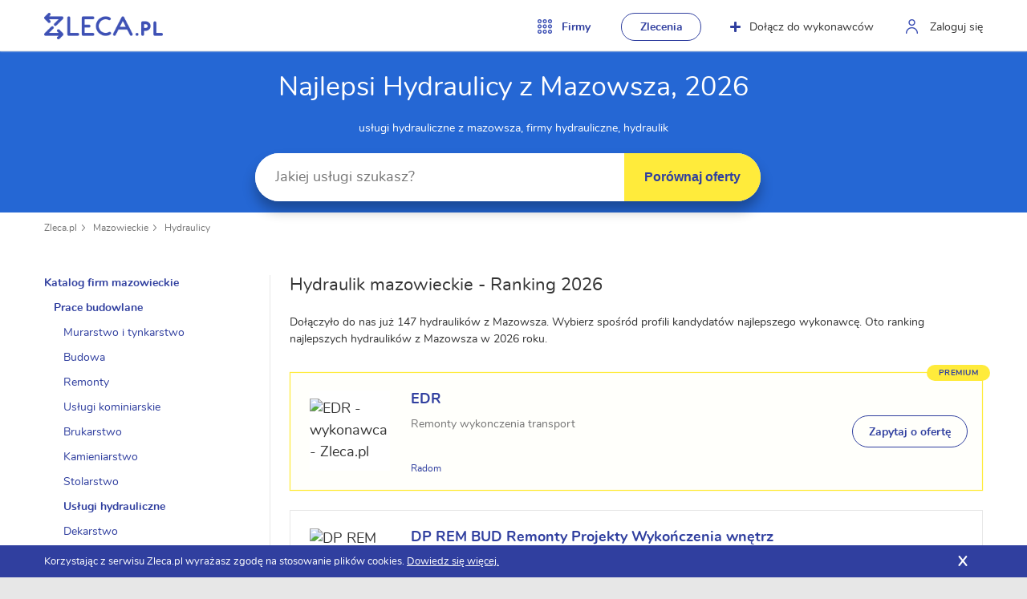

--- FILE ---
content_type: text/html; charset=UTF-8
request_url: https://zleca.pl/wykonawcy/hydraulicy/mazowieckie
body_size: 21162
content:
<!DOCTYPE html><html lang="pl"><head><!-- Google tag (gtag.js) --><script async src="https://www.googletagmanager.com/gtag/js?id=G-TMQMC764KK"></script><script>window.dataLayer=window.dataLayer||[];function gtag(){dataLayer.push(arguments)}
gtag('js',new Date());gtag('config','G-TMQMC764KK')</script><meta charset="UTF-8"><title>10 Najlepszych Hydraulików z Mazowsza, 2026 - Zleca.pl</title><meta name="viewport" content="width=device-width, initial-scale=1"><meta name="description" content="Usługi hydrauliczne mazowieckie - 147 wyników dla usługi hydrauliczne z Mazowsza, firmy hydrauliczne, hydraulik"><meta name="keywords" content="usługi hydrauliczne z mazowsza, firmy hydrauliczne, hydraulik, zleca"><link rel="canonical" href="https://zleca.pl/wykonawcy/hydraulicy/mazowieckie"><link rel="next" href="/wykonawcy/hydraulicy/mazowieckie?strona=2"><link rel="preload" as="image" href="/images/logo.png"><link rel="preload" as="image" href="/images/icons/sprite.png"><link rel="preload" as="font" type="font/woff2" href="/fonts/nunito-regular-webfont.woff2" crossorigin="anonymous"><link rel="preload" as="font" type="font/woff2" href="/fonts/nunito-bold-webfont.woff2" crossorigin="anonymous"><style>@font-face{font-family:'Nunito';src:url(/fonts/nunito-regular-webfont.woff2) format('woff2');font-weight:400;font-style:normal;font-display:swap}@font-face{font-family:'Nunito';src:url(/fonts/nunito-bold-webfont.woff2) format('woff2');font-weight:700;font-style:normal;font-display:swap}</style><style>.row{max-width:120rem}.row{max-width:120rem;margin-right:auto;margin-left:auto}.row::after,.row::before{display:table;content:' ';-ms-flex-preferred-size:0;flex-basis:0%;-ms-flex-order:1;order:1}.row::after{clear:both}.row .row{margin-right:-1.5rem;margin-left:-1.5rem}.column{width:100%;float:left;padding-right:1.5rem;padding-left:1.5rem}.column:last-child:not(:first-child){float:right}.column.end:last-child:last-child{float:left}.small-6{width:50%}.small-12{width:100%}@media print,screen and (min-width:40em){.medium-3{width:25%}.medium-push-3{position:relative;left:25%}.medium-4{width:33.33333%}.medium-5{width:41.66667%}.medium-push-5{position:relative;left:41.66667%}.medium-6{width:50%}.medium-7{width:58.33333%}.medium-8{width:66.66667%}}html{font-size:62.5%}body{background-color:#e7e7e7;color:#343434;margin:0;padding:0;font-size:18px;line-height:1.5;font-family:Nunito,arial,sans-serif;-webkit-font-smoothing:antialiased}form,fieldset{margin:0;padding:0;border-width:0}input,select,textarea{font-family:Nunito,arial,sans-serif;font-size:12px;color:#000;resize:none}input:focus,select:focus,textarea:focus{outline:none}input[type=text],input[type=password],input[type=submit],input[type=button],input[type=email],input[type=number],input[type=tel],textarea{-webkit-appearance:none}table{border-spacing:0}td,th{padding:0}img{display:inline-block;vertical-align:bottom;max-width:100%;height:auto}a{color:#303f9f;text-decoration:none}a:hover{text-decoration:none;color:#0d1029}a img{border-width:0}a:focus{outline-width:0}.like-link{color:#303f9f;cursor:pointer}.like-link:hover{text-decoration:none;color:#0d1029}.none{display:none}.columns{width:100%;overflow:hidden}.no-padding-vertical{padding-top:0;padding-bottom:0}.no-padding-horizontal{padding-left:0;padding-right:0}.no-padding-top{padding-top:0}.no-padding-bottom{padding-bottom:0}.no-margin-top{margin-top:0}.clear{clear:both}.valign-center{align-items:center}.center{text-align:center}.colored{color:#303f9f}*{box-sizing:border-box;margin-top:0;margin-bottom:0;-webkit-text-size-adjust:none;text-size-adjust:none;-moz-text-size-adjust:none}*:focus{outline:none}*:before{box-sizing:border-box}*:after{box-sizing:border-box}@media screen and (max-width:0em),screen and (min-width:40em){.show-for-small-only{display:none!important}}.button{min-width:100px;padding:0 20px;border-radius:100px;font-size:14px;height:40px;line-height:40px;display:inline-block;cursor:pointer;border-width:0;font-weight:400;text-align:center;box-shadow:0 11px 16px rgba(0,0,0,.3)}.button.big{height:60px;font-size:18px;line-height:60px;font-weight:700}.button.medium{height:50px;line-height:50px;font-weight:700}.button.yellow{background-color:#ffeb3b;border-color:#ffeb3b;color:#303f9f}.button.yellow:hover{background-color:#f3d219}.button.blue{background-color:#303f9f;border-color:#303f9f;color:#fff}.button.blue:hover{background-color:#252c7c}.button.green{background-color:#30c030;border-color:#30c030;color:#fff}.button.green:hover{background-color:#2bac2b}.button.red{background-color:#8c0000;border-color:#8c0000;color:#fff}.button.red:hover{background-color:#730000}.button.with-icon.blue img{margin-top:-4px;filter:brightness(100)}.button.with-icon.icon-right .item-content{margin-right:10px}.button.with-icon.icon-left .item-content{margin-left:10px}.button.with-icon img{vertical-align:middle}.button.with-icon.blue .icon-plus:before,.button.with-icon.blue .icon-plus:after{background-color:#fff}.button.bordered{box-shadow:none;border-width:1px;border-style:solid;background-color:transparent;color:#343434}.button.bordered.blue{color:#303f9f}.button.bordered.blue:hover{background-color:transparent;border-color:#0d1029;color:#0d1029}.button.full-width{width:100%}.button:disabled{background-color:#eaeaea;color:#606060;cursor:default}.button:disabled:hover{background-color:#eaeaea;color:#606060}.button.multiline>span{position:relative;top:-2px;line-height:18px;vertical-align:middle;display:inline-block}.icon-plus{position:relative;top:-3px;width:13px;height:13px;display:inline-block;vertical-align:middle}.icon-plus:before,.icon-plus:after{content:"";position:absolute;background-color:#303f9f;border-radius:20px}.icon-plus:before{top:0;left:5px;width:3px;height:100%}.icon-plus:after{top:5px;left:0;width:100%;height:3px}.no-label label{display:none}label,.label{font-size:14px;line-height:18px;display:block;margin-bottom:5px}.star-red{color:#d30000}.g-recaptcha-holder{margin-bottom:20px}.input-text{margin-bottom:20px}.input-text.error input,.input-text.error textarea{border-color:#ef3224;background-color:#fff2f2}.input-text input,.input-text textarea{border:1px solid #ececec;font-size:14px;width:100%;box-shadow:0 1px 3px rgba(0,0,0,.2)}.input-text input{height:40px;padding:0 20px;border-radius:20px}.field-description{padding-top:8px;font-size:14px;color:#9e9e9e}.error-message{font-size:14px;line-height:18px;color:#ef3224}.error-message ul{margin:0;padding:0;list-style:none}.select{margin-bottom:20px}.checkbox{margin-bottom:10px}.checkbox.error .input{border-color:#ef3224;background-color:#fff2f2}.checkbox input{position:absolute;opacity:0}.checkbox label{font-size:14px;line-height:18px;cursor:pointer}.checkbox label .input{margin-top:1px;display:block;width:14px;height:14px;border:1px solid #b1b1b1;border-radius:3px;background-color:#fff;float:left;box-shadow:0 1px 3px rgba(0,0,0,.2)}.checkbox label .label{cursor:pointer;margin-left:20px;display:block}.checkbox input:checked+label>.input{position:relative;background:#303f9f;border-color:#303f9f}.checkbox input:checked+label>.input:before{content:"";position:absolute;left:1px;top:3px;background:url(/images/icons/sprite.png) no-repeat -103px -70px;width:10px;height:7px}.flash-success,.flash-notice,.flash-error{color:#fff;padding:15px 20px;margin-bottom:30px;border-radius:20px;font-size:14px;line-height:20px;font-weight:600}.flash-success a,.flash-notice a,.flash-error a{color:#fff;text-decoration:underline}.flash-success a:hover,.flash-notice a:hover,.flash-error a:hover{text-decoration:none}.flash-error{background-color:#8c0000}.flash-notice{background-color:#ffa500}.flash-success{background-color:#30c030}body.hide-header #header{top:-64px}body.hide-header #main-banner.smaller{top:0}@media all and (max-width:1080px){#header #nav-header{position:absolute;margin:0;padding:0;right:-500px;width:250px;top:0;left:auto;border-radius:0;overflow:scroll}#header #nav-header .actions-line{float:none}#header #nav-header .button,#header #nav-header .option-category>span,#header #nav-header .option-user>a,#header #nav-header .option-join>a{color:#303f9f;cursor:pointer;line-height:1.5;padding:10px 23px;height:41px;display:block;width:100%;float:none}#header #nav-header .option-category{float:none}#header #nav-header .option-category>span:before,#header #nav-header .option-category>span:after,#header #nav-header .option-category>span>span:before,#header #nav-header .option-category>span>span:after{display:none}#header #nav-header .option-category .column{padding-right:0}#header #nav-header .option-category>ul{display:none}#header #nav-header .option-category>ul.active{display:block;padding:5px 0!important}#header #nav-header .option-category>ul.active>li>a,#header #nav-header .option-category>ul.active>li>span{height:45px;position:relative;left:-5px}#header #nav-header .option-category>ul>li>a>span,#header #nav-header .option-category>ul>li>span>span{transform:scale(.35);width:40px}#header #nav-header .option-category .button{margin:5px 0;width:auto;font-weight:700;padding-top:0;padding-bottom:0;height:40px!important;line-height:40px!important;display:inline-block;position:static!important}#header #nav-header .option-user{float:none}#header #nav-header .option-user>a{height:auto;width:100%}#header #nav-header .option-user>a:before{display:none}#header #nav-header .option-join{float:none}#header #nav-header .option-join>a .icon-plus{display:none}#header #nav-header .option-posts{margin-left:0;float:none}#header #nav-header .option-posts .button{border:none;width:100%;margin:0;height:auto;text-align:left}}.show-menu #header #nav-header{right:-250px;background:#f6f6f6}.show-menu #header #nav-header .actions-line>li>a,.show-menu #header #nav-header .actions-line>li>span{text-indent:0}.show-menu #header #nav-header .actions-line>li.option-category>ul{position:static;margin:0;padding:0;background:#ededed}#header{border-bottom:1px solid #e7e7e7;box-shadow:0 0 2px #e7e7e7;z-index:100;height:64px;background-color:#fff;position:fixed;left:0;right:0;top:0;width:100%;-webkit-transition:top 0.5s ease-in-out,margin-left 0.2s ease-in-out;-moz-transition:top 0.5s ease-in-out,margin-left 0.2s ease-in-out;-ms-transition:top 0.5s ease-in-out,margin-left 0.2s ease-in-out;transition:top 0.5s ease-in-out,margin-left 0.2s ease-in-out}#header>.row>.column{position:relative}#header .logo{position:relative;float:left;padding-top:16px;font-size:10px;line-height:10px;text-indent:-9999px}#header .logo img{height:33px}#header .logo a{display:block;width:148px;height:33px;background:url(/images/logo.png) no-repeat;background-size:contain}#header .actions-line{float:right;margin:0 -20px 0 0;padding:16px 0 0 0;list-style:none}@media all and (max-width:1080px){#header .actions-line{margin-right:0}}@media all and (max-width:600px){#header .actions-line{padding-top:16px}}#header .actions-line>li{margin-left:10px;float:left;font-size:14px;line-height:20px}@media all and (max-width:1080px){#header .actions-line>li{margin-left:0}}#header .actions-line>li>a,#header .actions-line>li>span{position:relative;display:block;padding-top:8px;padding-left:40px;padding-right:20px;border-radius:100px;height:35px;color:#343434}@media all and (max-width:1080px){#header .actions-line>li>a,#header .actions-line>li>span{text-indent:-100000px;padding-top:10px;padding-bottom:10px;padding-left:0;padding-right:0;width:35px}}#header .actions-line>li>a:before,#header .actions-line>li>span:before{content:"";position:absolute;left:10px;top:8px}@media all and (max-width:1080px){#header .actions-line>li>a:before,#header .actions-line>li>span:before{left:10px}}#header .actions-line>li.active>a{background-color:#eee;color:#303f9f}#header .actions-line>li.option-user>a:before{width:15px;height:18px;background:url(/images/icons/sprite.png) no-repeat -73px -9px}@media all and (max-width:759px){#header .actions-line>li.option-user>a:before{display:none}}#header .actions-line>li.option-join>a{position:relative;padding-left:37px}#header .actions-line>li.option-join>a .icon-plus{position:relative;left:-11px}#header .actions-line>li.option-login>a:before{width:17px;height:17px;background:url(/images/icons/sprite.png) no-repeat -107px -9px}@media all and (max-width:1080px){#header .actions-line>li.option-login>a:before{left:7px}}@media all and (max-width:600px){#header .actions-line>li.option-login>a:before{left:7px}}#header .actions-line>li.option-logout>a:before{width:17px;height:17px;background:url(/images/icons/door-out.png) no-repeat 0 0}#header .actions-line>li.option-posts{margin-left:18px}#header .actions-line>li.option-posts .button{height:35px;line-height:35px;color:#303f9f;font-weight:700;padding:0 20px}#header .actions-line>li.option-category{font-weight:700}@media all and (max-width:1080px){#header .actions-line>li.option-category{float:right}}#header .actions-line>li.option-category>span{border-radius:0;cursor:pointer;color:#303f9f}#header .actions-line>li.option-category>span:before{width:18px;height:18px;background:url(/images/icons/sprite.png) no-repeat -37px -9px}#header .actions-line>li.option-category>span>span:before,#header .actions-line>li.option-category>span>span:after{content:"";position:absolute;left:0;width:100%;height:36px}#header .actions-line>li.option-category>ul{display:none;margin:0 15px;padding:40px 50px 50px;position:absolute;top:64px;left:0;background-color:#f6f6f6;border-radius:0 0 10px 10px}#header .actions-line>li.option-category>ul.active{display:block}#header .actions-line>li.option-category>ul .button{float:none;display:inline-block;margin-top:20px;font-weight:700}#header .actions-line>li.option-category>ul>li{margin-top:0}@media all and (max-width:1080px){#header .actions-line>li.option-category>ul>li{width:100%;padding-left:0}}#header .actions-line>li.option-category>ul>li>a,#header .actions-line>li.option-category>ul>li>span{cursor:pointer}#header .actions-line>li.option-category>ul>li>a>span,#header .actions-line>li.option-category>ul>li>span>span{font-size:14px;margin-right:0;height:70px;width:80px;min-width:70px;line-height:70px;transform:scale(.65);position:relative;top:-5px}#header #nav-categories{display:block;float:left;margin-left:40px;margin-top:24px;font-size:14px;line-height:20px;position:relative}@media all and (max-width:600px){#header #nav-categories{display:none}}#header #nav-burger{display:none}@media all and (max-width:1080px){#header #nav-burger{border-radius:0;cursor:pointer;color:#303f9f;width:45px;height:36px;text-indent:-10000px;position:absolute;right:5px;display:block;padding:10px;top:16px}#header #nav-burger:before,#header #nav-burger:after{content:"";left:10px;right:10px;background:#303f9f;position:absolute;height:2px}#header #nav-burger:before{top:10px}#header #nav-burger:after{bottom:10px}#header #nav-burger>span{position:absolute;left:10px;right:10px;background:#303f9f;height:2px;top:17px}}#header .actions-line>li.option-category.active{background-color:#f6f6f6}@media all and (max-width:1080px){#header .actions-line>li.option-category.active{background:none}}#header .actions-line>li.option-category.active>span>span:before,#header .actions-line>li.option-category.active>span>span:after{background-color:#f6f6f6}@media all and (max-width:1080px){#header .actions-line>li.option-category.active>span>span:before,#header .actions-line>li.option-category.active>span>span:after{display:none}}#header .actions-line>li.option-category.active>span>span:before{bottom:100%}#header .actions-line>li.option-category.active>span>span:after{top:100%}#header .actions-line>li.option-category.active>ul.active{display:block}#cookies-agreement{position:fixed;top:auto;bottom:0;left:0;width:100%;z-index:9999;background-color:#303f9f;padding:14px 0 12px;color:#fff}#cookies-agreement .content{position:relative}#cookies-agreement p{font-size:13px;line-height:14px;padding-right:40px}#cookies-agreement p a{color:#fff;text-decoration:underline}#cookies-agreement .close{display:block;width:20px;height:20px;line-height:20px;position:absolute;top:50%;margin-top:-10px;right:15px;font-weight:700;color:#fff;text-align:center}.ad-box{margin-bottom:36px}.ad-box.ad-box-aside{margin-bottom:36px}.ad-box>span:before{content:"REK\200B LAMA\200B";font-family:Arial,Helvetica,sans-serif;font-size:9px;line-height:12px;color:#888}.ad-box a{display:block}.ad-box a img{width:100%;height:100%}.ad-box.size-257x209 a{width:257px;height:209px}.ad-box.size-257x209 img{width:257px;height:209px}.ad-box.size-257x209.default-ad a{text-align:center;background:#f9f9f9;border:1px solid #eee;display:flex;align-items:center;justify-content:center}.ad-box.size-257x209.default-ad a:hover{color:#303f9f}.ad-box.size-257x209.default-ad a>span>span:first-child{font-size:16px;display:block;letter-spacing:.5px;line-height:20px}.ad-box.size-257x209.default-ad a .rebate{display:block;font-weight:700;font-size:24px;margin-bottom:5px}.ad-box.size-257x209.default-ad a .button{margin-top:20px;padding:0 30px}.custom-select-target{border:0!important;clip:rect(0 0 0 0)!important;-webkit-clip-path:inset(50%)!important;clip-path:inset(50%)!important;height:1px!important;overflow:hidden!important;padding:0!important;position:absolute!important;width:1px!important;white-space:nowrap!important}.custom-select-wrapper{position:relative}.custom-select-wrapper.active .custom-select-choosen{border-radius:20px 20px 0 0}.custom-select-wrapper.active .custom-select-list{display:block}.custom-select-choosen{padding:0 50px 0 23px;line-height:40px;height:40px;min-width:255px;border:1px solid #ececec;border-radius:20px;box-shadow:0 1px 3px rgba(0,0,0,.2);background-color:#fff;font-size:14px;cursor:pointer;position:relative;-moz-user-select:none;-khtml-user-select:none;-webkit-user-select:none;-ms-user-select:none;user-select:none}.custom-select-choosen:after{content:"";position:absolute;top:17px;right:19px;width:15px;height:8px;background:url(/images/icons/sprite.png) no-repeat -78px -69px}.custom-select-list{display:none;max-height:200px;overflow-y:auto;margin:0;padding:0;font-size:14px;line-height:1.5;color:#343434;background-color:#fff;border:1px solid #d3d3d3;border-top-width:0;border-radius:0 0 4px 4px;position:absolute;left:0;top:40px;width:100%;z-index:1051}.custom-select-list>li{padding:10px 20px;background-color:#fff;cursor:pointer}.custom-select-list>li.selected,.custom-select-list>li:hover{background-color:#FAFABF}#search-form .custom-select-wrapper{text-align:left;width:165px!important;min-width:165px;max-width:432px;color:#444}@media all and (max-width:550px){#search-form .custom-select-wrapper{width:125px!important;min-width:125px}}#search-form .custom-select-wrapper:before{content:"";position:absolute;left:-3px;top:11px;width:3px;height:39px;background:url(/images/icons/sprite.png) no-repeat -28px -49px}#search-form .custom-select-choosen{min-width:1px;padding:0 20px;line-height:60px;height:60px;border-width:0;border-radius:0;box-shadow:none;font-size:18px}@media all and (max-width:550px){#search-form .custom-select-choosen{font-size:14px;padding-left:10px}}#search-form .custom-select-choosen:after{top:27px;right:10px}#search-form .custom-select-list{top:60px}.webp #main-banner.with-image{background-image:url(/images/banner.webp)}.no-webp #main-banner.with-image{background-image:url(/images/banner.jpg)}#main-banner{height:514px;padding-top:114px;background-color:#3b7be6;background-size:cover;text-align:center}@media all and (max-width:875px){#main-banner{height:414px}}@media all and (max-width:40em){#main-banner{height:auto;padding:94px 0 30px}}#main-banner.with-image{background-repeat:no-repeat;background-position:center;background-image:url(/images/banner.webp)}#main-banner .banner-content-holder{height:350px;display:flex;align-items:center;justify-content:center}@media all and (max-width:875px){#main-banner .banner-content-holder{height:250px}}#main-banner .banner-content-holder>.content>.neutral-row{align-items:flex-start}#main-banner h1{margin-top:10px;margin-bottom:3px;font-size:34px;line-height:42px;font-weight:400}#main-banner h2{margin-bottom:20px;font-size:40px;line-height:50px;font-weight:400}@media all and (max-width:875px){#main-banner h2{font-size:30px;line-height:40px}}@media all and (max-width:875px) and (max-width:40em){#main-banner h2{font-size:26px;line-height:30px}}#main-banner h2.records-found{font-size:20px;line-height:30px}#main-banner h2 span,#main-banner>.row>.column>p span{margin-top:10px;display:block;font-size:20px}@media all and (max-width:875px){#main-banner h2 span,#main-banner>.row>.column>p span{font-size:16px;margin-top:5px}}@media all and (max-width:490px){#main-banner h2 span,#main-banner>.row>.column>p span{margin-top:0;line-height:22px}}#main-banner h2 strong,#main-banner>.row>.column>p strong{color:#ffeb3b}@media all and (max-width:490px){#main-banner h2 span{margin-top:5px}}#main-banner .neutral-row{display:flex;justify-content:center;align-items:center}@media all and (max-width:920px){#main-banner .neutral-row{display:block}}#main-banner form{margin-right:15px}@media all and (max-width:920px){#main-banner form{margin:0 auto 15px}}#main-banner .button-holder{display:flex}@media all and (max-width:920px){#main-banner .button-holder{display:block}#main-banner .button-holder br{display:none}#main-banner .button-holder .button{display:block;width:228px;margin:10px auto 0!important}}#main-banner .button-holder>*:first-child{margin-right:5px;position:relative;z-index:1}@media all and (max-width:500px){#main-banner .button-holder>*:first-child{margin-right:0}}#main-banner .button-holder .info{margin-top:10px;font-size:14px;font-weight:700}#main-banner .button{min-width:228px;box-shadow:0 11px 16px rgba(0,0,0,.3)}#main-banner .button.big{font-size:16px;position:relative}#main-banner .button img{margin-top:-5px}#main-banner.smaller{background:#2567d4;height:auto;padding:78px 0 14px}@media all and (max-width:920px){#main-banner.smaller.cat-banner{padding:0;min-height:100vh;display:flex;align-items:center}#main-banner.smaller.cat-banner>.row{padding:78px 0;margin-bottom:-32px}}#main-banner.smaller #search-form{max-width:630px}#main-banner.smaller>.row>.column>p{margin-bottom:15px;font-size:20px;line-height:30px}#main-banner.smaller>.row>.column>p span{margin-top:0}#main-banner.smaller>.row>.column>.neutral-row{align-items:flex-start}@media all and (max-width:640px){#main-banner.smaller .custom-select-wrapper{display:none}#main-banner.smaller .custom-select-target{display:none}}#main-banner.small{background:#303f9f;padding:79px 0 15px}#main-banner.small h1{font-size:28px;line-height:36px}#main-banner.small h1 span{display:block;font-size:16px;line-height:18px;font-weight:400}#search-form{width:100%;max-width:585px;display:flex;justify-content:center;align-items:center;box-shadow:0 11px 16px rgba(0,0,0,.3);border-radius:100px;background-color:#fff}@media all and (max-width:1040px){#search-form{min-width:1px}}@media all and (max-width:920px){#search-form{margin-left:auto;margin-right:auto}}@media all and (max-width:400px){#search-form{background:none;display:block;box-shadow:none}#search-form button{border-radius:100px;width:100%;box-shadow:0 11px 16px rgba(0,0,0,.3)}}#search-form>*{position:relative}#search-form>* .filter{cursor:pointer;display:block;position:absolute;width:25px;height:25px;top:17px;right:10px;border-radius:100px;text-indent:-10000px}#search-form>* .filter:before,#search-form>* .filter:after{content:"";position:absolute;left:5px;top:11px;width:16px;height:2px;border-radius:20px;background:#000}#search-form>* .filter:before{-ms-transform:rotate(45deg);-webkit-transform:rotate(45deg);transform:rotate(45deg)}#search-form>* .filter:after{-ms-transform:rotate(-45deg);-webkit-transform:rotate(-45deg);transform:rotate(-45deg)}#search-form .input-text.region{position:relative;max-width:220px}#search-form .input-text.region:before{content:"";position:absolute;left:11px;top:25px;width:9px;height:11px;background:url(/images/icons/sprite.png) no-repeat -103px -47px}#search-form .input-text.region:after{content:"";position:absolute;left:-3px;top:11px;width:3px;height:39px;background:url(/images/icons/sprite.png) no-repeat -28px -49px}#search-form .input-text.region input{border-radius:0;padding-left:31px;padding-right:30px}#search-form .input-text.region a{right:0}#search-form .input-text{margin-bottom:0;width:100%}@media all and (max-width:400px){#search-form .input-text{margin-bottom:10px}}#search-form input{background:#fff;width:100%;height:60px;font-size:18px;line-height:60px;padding:0 40px 0 25px;border-width:0;border-radius:100px 0 0 100px;box-shadow:none}@media all and (max-width:550px){#search-form input{font-size:14px}}@media all and (max-width:400px){#search-form input{border-radius:100px;box-shadow:0 11px 16px rgba(0,0,0,.3)}}#search-form button{height:60px;background:#ffeb3b;border-radius:0 100px 100px 0;border-width:0;cursor:pointer;position:relative;white-space:nowrap;font-size:16px;padding:0 25px;font-weight:700;color:#303f9f}@media all and (max-width:400px){#search-form button{border-radius:100px;width:100%;box-shadow:0 11px 16px rgba(0,0,0,.3)}}.dynamic-place-search{max-height:200px;overflow-y:auto;margin:0;padding:0;font-size:14px;line-height:1.5;color:#343434;background-color:#fff;border:1px solid #d3d3d3;border-top-width:0;border-radius:0 0 4px 4px;position:absolute;left:0;width:115%;z-index:1051;top:60px;text-align:left}.dynamic-place-search>div{padding:10px 20px}.dynamic-place-search>div:hover,.dynamic-place-search>div.selected{background-color:#FAFABF}.dynamic-place-search>div:hover{cursor:pointer}.seo-keywords{font-size:14px;margin-bottom:20px;margin-top:-10px}#breadcrumbs,.breadcrumbs{margin:0;padding:10px 0;list-style:none}#breadcrumbs>li,.breadcrumbs>li{float:left;margin-right:10px;padding-right:10px;font-size:12px;line-height:18px;position:relative;color:#b1b1b1}#breadcrumbs>li:after,.breadcrumbs>li:after{content:"";position:absolute;top:5px;right:0;background:url(/images/icons/sprite.png) no-repeat -96px -69px;width:4px;height:8px}#breadcrumbs>li:last-child:after,.breadcrumbs>li:last-child:after{display:none}#breadcrumbs>li a,.breadcrumbs>li a{color:#757575}@media all and (max-width:800px){.display-aside #container .content>aside{display:block;left:297px;border-right-color:#e7e7e7;z-index:2;padding-top:36px}.display-aside #container .content>aside:before{content:"";position:absolute;left:-15px;top:0;background-color:#fff;width:15px;height:100%}.display-aside #container .content>aside #toggle-menu-aside{width:293px}}@media all and (max-width:800px){.display-aside #container .content.aside-right>aside{left:-291px;border-left-color:#e7e7e7}.display-aside #container .content.aside-right>aside:before{left:auto;right:-15px}}@media all and (max-width:800px){#container.with-aside .content{margin-right:-15px}}#container .content{display:flex;justify-content:flex-start}#container .content.with-margin{margin-bottom:50px}#container .content>aside{order:1;position:relative;left:0;z-index:1;background-color:#fff;padding:0 24px 0 0;min-width:282px;width:282px;border-right:1px solid #e7e7e7;margin-left:0}@media all and (max-width:800px){#container .content>aside{padding-top:36px;margin-left:-297px}#container .content>aside.with-menu-toggle{padding-top:0}}#container .content>aside .aside-group-title{font-weight:700;margin-bottom:20px;font-size:14px;line-height:18px;color:#343434}#container .content>aside .aside-group-title.colored{color:#303f9f}#container .content>aside>section,#container .content>aside .like-section{position:relative;padding:0;margin-bottom:36px}#container .content>aside>section.extra-margin,#container .content>aside .like-section.extra-margin{margin-bottom:48px}#container .content>aside>section .chosen-category-title,#container .content>aside .like-section .chosen-category-title{font-weight:700;margin-bottom:10px;font-size:14px;line-height:18px;color:#b1b1b1}#container .content>aside>section .chosen-category-title>span,#container .content>aside .like-section .chosen-category-title>span{color:#303f9f;cursor:pointer}#container .content>aside>section button,#container .content>aside .like-section button{margin-top:10px}#container .content>section,#container .content>.like-section{order:2;padding:0 0 0 24px;position:relative;width:100%;-webkit-transition:padding-left .1s linear;-moz-transition:padding-left .1s linear;-ms-transition:padding-left .1s linear;transition:padding-left .1s linear}@media all and (max-width:800px){#container .content>section,#container .content>.like-section{padding-left:15px}}#container .content>section:before,#container .content>.like-section:before{content:"";position:absolute;left:-1px;top:0;height:100%;width:1px;background:#e7e7e7}@media all and (max-width:800px){#container .content>section:before,#container .content>.like-section:before{opacity:0}}#container .content>section.no-border,#container .content>.like-section.no-border{padding-left:0}#container .content>section.no-border:before,#container .content>.like-section.no-border:before{display:none}@media all and (max-width:800px){#container .content>aside{-webkit-transition:left .5s ease-in-out;-moz-transition:left .5s ease-in-out;-ms-transition:left .5s ease-in-out;transition:left .5s ease-in-out}}.filters{margin-bottom:20px;display:flex;align-content:center;justify-content:flex-start;flex-wrap:wrap}.filters>a{margin-right:10px;margin-bottom:10px}.filters .filter{display:inline-block;border:1px solid #e7e7e7;padding:0 20px 0 30px;margin-right:5px;color:#757575;border-radius:25px;position:relative;font-size:12px;line-height:38px}.filters .filter:before,.filters .filter:after{content:"";position:absolute;left:11px;top:17px;width:12px;height:3px;border-radius:20px;background:#8C0000}.filters .filter:before{-ms-transform:rotate(45deg);-webkit-transform:rotate(45deg);transform:rotate(45deg)}.filters .filter:after{-ms-transform:rotate(-45deg);-webkit-transform:rotate(-45deg);transform:rotate(-45deg)}#toggle-aside{display:none}@media all and (max-width:800px){#toggle-aside{display:block;position:fixed;z-index:50;bottom:25px;right:25px;width:70px;height:70px;line-height:70px;color:#fff;border-radius:100px;text-align:center;background:#303f9f;cursor:pointer;box-shadow:0 3px 4px rgba(0,0,0,.3);font-size:11px;font-weight:700;text-transform:uppercase}#toggle-aside:before{content:"";position:absolute;width:100%;height:100%;top:0;left:0}}.menu-category-list,.menu-main-category-list,.menu-category-list li ul{margin:0 0 0 24px;padding:0;list-style:none}.menu-category-list li,.menu-main-category-list li,.menu-category-list li ul li{font-size:14px;margin-bottom:10px;color:#b1b1b1}.menu-category-list li:last-child,.menu-main-category-list li:last-child,.menu-category-list li ul li:last-child{margin-bottom:0}.menu-category-list li>span,.menu-main-category-list li>span,.menu-category-list li ul li>span{color:#303f9f;cursor:pointer}.menu-category-list li strong>span,.menu-main-category-list li strong>span,.menu-category-list li ul li strong>span{color:#303f9f;cursor:pointer}.city-list-nav{column-count:2}@media all and (max-width:480px){.city-list-nav{column-count:1}}.menu-category-list{margin:0;font-weight:700}.menu-category-list.normal-weight{font-weight:400;overflow:hidden}.menu-category-list.normal-weight>li{float:left;width:50%;padding:0 5px}@media all and (max-width:700px){.menu-category-list.normal-weight>li{width:100%}}.menu-category-list.city-list{font-weight:400}.menu-category-list.city-list li{list-style:none}.menu-category-list.city-list ol{margin:0;padding:0}.menu-category-list.city-list>li{padding:0 5px}.menu-category-list.prev-category-list{margin-bottom:10px}.menu-category-list.three-cols>li{width:33.33%}.no-posts-info-box{margin-top:50px}.no-posts-info-box p{color:#757575;margin-bottom:15px;font-size:14px}.no-posts-info-box .button{font-weight:700}.no-posts-info-box .button .icon{position:relative;top:-1px;display:inline-block;width:13px}.no-posts-info-box.ad-posts-info-box{margin-top:24px;background:#303f9f;color:#fff;padding:24px;text-align:center}.no-posts-info-box.ad-posts-info-box p{color:#fff;font-size:16px;margin-bottom:15px}.no-posts-info-box.ad-posts-info-box .title{font-weight:700;font-size:22px;margin-bottom:15px}.no-posts-info-box.ad-posts-info-box .button{padding:0 40px}.no-posts-info-box.ad-posts-info-box .special-offer-info strong{color:#ffeb3b}.no-posts-info-box.ad-posts-info-box .colored{color:#ffeb3b}.no-posts-info-box.ad-posts-info-box.color-inverse{background:#ffeb3b;color:#303f9f}.no-posts-info-box.ad-posts-info-box.color-inverse p{color:#303f9f}.list-panels{margin:0;padding:0;list-style:none}.list-panels.with-ask-offer>li>a .text-col,.list-panels.with-ask-offer>li>div .text-col{padding-right:160px}@media all and (max-width:640px){.list-panels.with-ask-offer>li>a .text-col,.list-panels.with-ask-offer>li>div .text-col{padding-right:0}}.list-panels>li>a,.list-panels>li>div{cursor:pointer;display:block;padding:20px;margin-bottom:24px;position:relative;border:1px solid #e7e7e7}@media all and (max-width:40em){.list-panels>li>a,.list-panels>li>div{padding:15px}}.list-panels>li>a.terminated,.list-panels>li>div.terminated{background-color:#f5f5f5}.list-panels>li>a:hover,.list-panels>li>div:hover{box-shadow:0 1px 10px rgba(0,0,0,.1)}.list-panels>li>a .from-to,.list-panels>li>div .from-to{color:#303f9f}@media all and (max-width:40em){.list-panels>li>a .avatar+.text-col,.list-panels>li>div .avatar+.text-col{padding-top:0;padding-left:75px}}.list-panels>li>a .text-col,.list-panels>li>div .text-col{padding-left:130px}@media all and (max-width:40em){.list-panels>li>a .text-col,.list-panels>li>div .text-col{padding-top:25px;padding-left:0}}.list-panels>li>a .text-col .title,.list-panels>li>div .text-col .title{font-weight:700;margin-bottom:10px;font-size:18px;height:24px;overflow:hidden}.list-panels>li>a .text-col .title a:hover,.list-panels>li>div .text-col .title a:hover{color:#303f9f}.list-panels>li>a .text-col .title span,.list-panels>li>div .text-col .title span{color:#303f9f}.list-panels>li>a .text-col .description,.list-panels>li>div .text-col .description{margin-bottom:16px;font-size:14px;color:#757575;height:42px;overflow:hidden}.list-panels>li>a .text-col .bottom-line,.list-panels>li>div .text-col .bottom-line{font-size:12px;line-height:14px;overflow:hidden}.list-panels>li>a .text-col .bottom-line>*,.list-panels>li>div .text-col .bottom-line>*{float:left;margin-right:24px}.list-panels>li>a .text-col .bottom-line .place-with-marker,.list-panels>li>div .text-col .bottom-line .place-with-marker{margin-right:24px}.list-panels>li>a .ask-offer-holder,.list-panels>li>div .ask-offer-holder{position:absolute;top:0;right:0;width:180px;height:100%;display:flex;align-items:center;justify-content:center}.list-panels>li>a .ask-offer-holder .button,.list-panels>li>div .ask-offer-holder .button{font-weight:700}@media all and (max-width:640px){.list-panels>li>a .ask-offer-holder,.list-panels>li>div .ask-offer-holder{position:static;display:block;margin-top:10px;margin-left:75px;width:auto}.list-panels>li>a .ask-offer-holder .button,.list-panels>li>div .ask-offer-holder .button{display:block}}.list-panels>li>a .answers,.list-panels>li>div .answers{position:absolute;left:40px;top:42px;font-size:12px;line-height:14px;color:#b1b1b1}.list-panels>li>a .answers:before,.list-panels>li>div .answers:before{content:"";display:block;width:27px;height:37px;background:url(/images/icons/sprite.png) no-repeat 0 0;margin:0 auto 5px}.list-panels>li>a .answers.active,.list-panels>li>div .answers.active{color:#d38100}.list-panels>li>a .answers.active:before,.list-panels>li>div .answers.active:before{background-position:0 -37px}@media all and (max-width:40em){.list-panels>li>a .answers,.list-panels>li>div .answers{top:15px;left:15px;width:auto;font-size:12px;line-height:14px;color:#d38100;padding-left:25px}.list-panels>li>a .answers:before,.list-panels>li>div .answers:before{content:"";position:absolute;left:0;top:-4px;width:16px;height:20px;background:url(/images/icons/zleca-answers-small-sign.png) no-repeat 0 0}.list-panels>li>a .answers.active:before,.list-panels>li>div .answers.active:before{background-position:0 -20px}}.list-panels>li>a .avatar,.list-panels>li>div .avatar{position:absolute;left:24px;top:22px}.list-panels>li>a .avatar img,.list-panels>li>div .avatar img{max-width:100%;max-height:100%;width:auto}.list-panels>li>a .avatar.is-image,.list-panels>li>div .avatar.is-image{background:#fff}@media all and (max-width:40em){.list-panels>li>a .avatar,.list-panels>li>div .avatar{top:15px;left:15px;width:60px;height:60px}}.list-panels>li>a .place-with-marker,.list-panels>li>div .place-with-marker{overflow:hidden;width:165px;text-overflow:ellipsis;white-space:nowrap;color:#303f9f}.list-panels>li>a .mine,.list-panels>li>div .mine{position:absolute;top:10px;right:10px}.list-panels>li>a .post-action-line,.list-panels>li>div .post-action-line{position:absolute;top:10px;right:10px}.list-panels>li.promoted>a,.list-panels>li.promoted>div{border:1px solid #ffeb3b;box-shadow:0 0 1px rgba(255,235,59,.8),inset 0 0 0 1px rgba(255,235,59,.1);background-color:rgba(255,235,59,.02)}.list-panels>li.promoted>a:hover,.list-panels>li.promoted>div:hover{box-shadow:0 0 4px 1px rgba(255,235,59,.7),inset 0 0 0 1px rgba(255,235,59,.1)}.list-panels>li.promoted>a:before,.list-panels>li.promoted>div:before{content:"PREMIUM";position:absolute;top:-10px;right:-10px;background-color:#ffeb3b;color:#303f9f;padding:0 15px;font-weight:700;font-size:10px;line-height:20px;border-radius:25px;letter-spacing:.5px}.list-panels>li.additional-points>a:after,.list-panels>li.additional-points>div:after{content:"";right:-5px;bottom:-5px;position:absolute}.list-panels>li .tile-breadcrumbs{font-size:12px;list-style:none;overflow:hidden;margin:5px 0 0 0;padding:0;color:#757575}.list-panels>li .tile-breadcrumbs>li{float:left}.list-panels>li .tile-breadcrumbs>li:before{content:">";margin:0 5px}.list-panels>li .tile-breadcrumbs>li:first-child:before{display:none}.list-panels>li.additional-points>a:after,.list-panels>li.additional-points>div:after,.additional-points-icon{display:inline-block;color:#fff;text-align:center;line-height:20px;padding-top:1px;padding-left:1px;font-size:16px;width:19px;height:19px;background:#30c030 url(/images/icons/sprite.png) no-repeat -113px -38px}.additional-points-icon{padding-left:0}.above-panel-list-line+.list-panel-title{padding-right:275px}@media all and (max-width:800px){.above-panel-list-line+.list-panel-title{padding-right:0}}@media all and (max-width:800px){section>.list-panel-title:first-child,.like-section>.list-panel-title:first-child{padding-top:60px}}.list-panel-title{font-size:22px;line-height:24px;margin-bottom:25px;font-weight:400}.list-panel-subtitle{font-size:14px;margin-bottom:30px}.list-panel-subtitle+.menu-category-list{margin-top:-15px}.list-panel-section-title{font-size:22px;line-height:26px;margin:70px 0 30px;font-weight:400}.tags-box>span{display:block;margin-top:11px;font-size:14px;margin-bottom:10px}.tags{margin:0;padding:0;list-style:none}.tags>li{font-size:14px}.tag{display:inline-block;border:1px solid #e7e7e7;border-radius:5px;padding:10px;margin-bottom:10px;margin-right:5px;color:#757575}.dark-bg{color:#fff}.dark-bg a{color:#fff}section,.like-section{padding:50px 0}section.bg-section,.like-section.bg-section{min-height:450px;background-color:#ffeb3b;background-size:auto;background-position:center 100%;background-repeat:no-repeat;position:relative}@media all and (max-width:910px){section.bg-section,.like-section.bg-section{background-position:-280px 100%}section.bg-section:before,.like-section.bg-section:before{opacity:.7;content:"";left:0;top:0;width:100%;height:100%;position:absolute;background-color:#ffeb3b}}@media all and (max-width:910px){section.bg-section .column,.like-section.bg-section .column{width:100%;position:static}}section.bg-section .text-col,.like-section.bg-section .text-col{position:relative;padding-left:82px;color:#303f9f}@media all and (max-width:980px){section.bg-section .text-col,.like-section.bg-section .text-col{padding-left:40px}}@media all and (max-width:910px){section.bg-section .text-col,.like-section.bg-section .text-col{padding-left:0}}section.bg-section .text-col h2,.like-section.bg-section .text-col h2{margin-bottom:50px;font-size:40px;line-height:50px;font-weight:400}@media all and (max-width:40em){section.bg-section .text-col h2,.like-section.bg-section .text-col h2{margin-bottom:30px;font-size:24px;line-height:34px}}section.bg-section .text-col h2 strong,.like-section.bg-section .text-col h2 strong{margin-left:-2px;color:#fff;display:block;font-size:60px;line-height:66px;text-shadow:0 11px 16px rgba(82,38,14,.3)}@media all and (max-width:40em){section.bg-section .text-col h2 strong,.like-section.bg-section .text-col h2 strong{font-size:36px;line-height:46px}}section.bg-section .text-col p,.like-section.bg-section .text-col p{margin-bottom:30px;font-size:20px;line-height:30px}section.bg-section .text-col .button,.like-section.bg-section .text-col .button{padding:0 48px}section.negative-margin-top,.like-section.negative-margin-top{margin-top:-30px}@media all and (max-width:640px){#container{padding-top:40px}}.like-section.no-padding-top{padding-top:0}.row.half-padding{margin-left:-.75rem;margin-right:-.75rem}.row.half-padding .column{padding-left:.75rem;padding-right:.75rem}body{-webkit-transition:margin 0.2s ease-in-out;-moz-transition:margin 0.2s ease-in-out;-ms-transition:margin 0.2s ease-in-out;transition:margin 0.2s ease-in-out}@media all and (max-width:1080px){body.show-menu{margin-left:-250px;margin-right:250px}}@media all and (max-width:1080px){body.show-menu #header{margin-left:-250px}}@media all and (max-width:1080px){body.show-menu #toggle-aside{margin-right:250px}}body>div,body>section{background-color:#fff}body #container{overflow:hidden}#toggle-aside{margin-right:0;-webkit-transition:margin 0.2s ease-in-out;-moz-transition:margin 0.2s ease-in-out;-ms-transition:margin 0.2s ease-in-out;transition:margin 0.2s ease-in-out}.sized-box{max-width:305px}.input-text+#map{margin-bottom:20px}.to-right-content{display:flex;justify-content:flex-end}.space-between-content{display:flex;justify-content:space-between}.records-found{font-size:14px}.button-holder-with-margin{margin-bottom:15px}.seo-section{padding:50px 0}.above-panel-list-line{display:flex;justify-content:space-between}@media all and (max-width:800px){.above-panel-list-line{margin-bottom:20px}}.above-panel-list-line .records-found{margin-top:12px}@media all and (max-width:800px){.above-panel-list-line .records-found{margin-top:2px}}.above-panel-list-line .select{position:absolute;right:0;top:-15px;margin-bottom:0}@media all and (max-width:800px){.above-panel-list-line .select{position:static;margin-left:auto}}@media all and (max-width:800px){.above-panel-list-line .select .holder{display:block}}.above-panel-list-line label{display:none}@media all and (max-width:800px){.above-panel-list-line label{width:auto;min-width:90px;white-space:nowrap;margin-bottom:5px;float:none;text-align:left}}@media all and (max-width:800px){.above-panel-list-line .custom-select-choosen{min-width:150px}}#toggle-menu-aside{display:none}@media all and (max-width:800px){#toggle-menu-aside{position:relative;background-color:#303f9f;color:#fff;text-transform:uppercase;font-weight:700;padding:0 20px;width:355px;height:40px;font-size:12px;line-height:40px;display:inline-block;border-radius:0 100px 100px 0;text-align:right;margin-bottom:10px}}</style><link rel="preload" as="style" href="/css/category-contractor-merged.css?e3"><link rel="icon" type="image/x-icon" href="/favicon.ico"></head><body><header id="header"><div class="row"><div class="small-12 column"><p class="logo"><a href="/">Zlecę pracę fachowcom na Zleca.pl - fachowcy i zlecenia z okolic</a></p><div id="nav-header"><nav><ul class="actions-line"><li class="option-category"><span><span>Firmy</span></span><ul class="categories row"><li class="small-12 medium-3 column"><a href="/wykonawcy/firmy-budowlane"><span class="building"></span>Firmy budowlane</a></li><li class="small-12 medium-3 column"><a href="/wykonawcy/firmy-remontowe"><span class="tools"></span>Remonty</a></li><li class="small-12 medium-3 column"><span data-href="/wykonawcy/firmy-budujace-domy"><span class="building"></span>Firmy budujące domy</span></li><li class="small-12 medium-3 column"><span data-href="/wykonawcy/remonty-i-wykonczenia-malowanie"><span class="brush"></span>Malarz</span></li><li class="small-12 medium-3 column"><a href="/wykonawcy/uslugi-informatyczne"><span class="htmltags"></span>Informatycy</a></li><li class="small-12 medium-3 column"><a href="/wykonawcy/transport"><span class="deliverycar"></span>Firmy transportowe</a></li><li class="small-12 medium-3 column"><span data-href="/wykonawcy/marketing"><span class="megaphone"></span>Usługi marketingowe</span></li><li class="small-12 medium-3 column"><span data-href="/wykonawcy/elektrycy"><span class="building"></span>Elektryk</span></li><li class="small-12 medium-3 column"><span data-href="/wykonawcy/uslugi-domowe"><span class="broom"></span>Usługi domowe</span></li><li class="small-12 medium-3 column"><span data-href="/wykonawcy/prace-ogrodowe"><span class="flower"></span>Ogrodnicy</span></li><li class="small-12 medium-3 column"><span data-href="/wykonawcy/graficy-komputerowi"><span class="brush"></span>Graficy komputerowi</span></li><li class="small-12 medium-3 column"><span data-href="/wykonawcy/tlumaczenia"><span class="chat"></span>Tłumacze</span></li><li class="small-12 medium-3 column"><span data-href="/wykonawcy/fotografia"><span class="camera"></span>Fotografowie</span></li><li class="small-12 medium-3 column"><span data-href="/wykonawcy/ksiegowosc-i-finanse"><span class="calculator"></span>Usługi księgowe i finansowe</span></li><li class="small-12 medium-3 column"><span data-href="/wykonawcy/uslugi-prawne"><span class="weight"></span>Kancelarie prawne</span></li><li class="small-12 medium-3 column"><span data-href="/wykonawcy/inne"><span class="other"></span>Pozostałe usługi</span></li><li class="small-12 column end center"><a href="/wykonawcy" class="button bordered blue">Firmy</a></li></ul></li><li class="option-posts"><a href="/zlecenia" class="button bordered blue">Zlecenia</a></li><li class="option-join"><a href="/rejestracja/" rel="nofollow"><span class="icon-plus"></span>Dołącz do wykonawców</a></li><li class="option-user"><a href="/logowanie" rel="nofollow">Zaloguj się</a></li></ul></nav></div><span id="nav-burger"><span>Burger</span></span></div></div></header><div id="main-banner" class="smaller dark-bg cat-banner"><div class="row"><div class="small-12 column"><h1>Najlepsi Hydraulicy z Mazowsza, 2026</h1><br><div class="seo-keywords"> usługi hydrauliczne z mazowsza, firmy hydrauliczne, hydraulik </div><div class="neutral-row"><form name="search-form" method="get" data-option="2" action="/wykonawcy/hydraulicy" id="search-form"><div class="input-text no-label"><label for="q" class="required">Szukaj</label><input type="text" id="q" name="q" required="required" placeholder="Jakiej usługi szukasz?" /></div><button type="submit" id="search-form-send" name="send">Porównaj oferty</button></form></div></div></div></div><div><div class="row"><div class="small-12 column"><nav><ol id="breadcrumbs"><li><a href="/">Zleca.pl</a></li><li><a href="/mazowieckie">Mazowieckie</a></li><li><a href="/wykonawcy/hydraulicy/mazowieckie">Hydraulicy</a></li></ol></nav></div></div></div><div id="container" class="with-aside like-section"><div class="row"><div class="small-12 column"><form name="filter-form" method="get" action="/wykonawcy/hydraulicy/mazowieckie" id="filter-form" novalidate="novalidate"><div class="content with-margin"><div class="like-section"><h2 class="list-panel-title">Hydraulik mazowieckie - Ranking 2026</h2><p class="list-panel-subtitle">Dołączyło do nas już 147 hydraulików z Mazowsza. Wybierz spośród profili kandydatów najlepszego wykonawcę. Oto ranking najlepszych hydraulików z Mazowsza w 2026 roku.</p><main><ol class="list-panels with-ask-offer"><li class="promoted"><div><div class="avatar is-image"><img src="/images/placeholders/pixel.png" data-src="/uploads/users/27532/avatar-thumbnail.webp" class="lazyload" width="100" height="100" alt="EDR - wykonawca - Zleca.pl"></div><div class="text-col"><h3 class="title"><a href="/wykonawca/edr-1768058086" title="EDR Radom">EDR</a></h3><p class="description">Remonty wykonczenia transport</p><div class="bottom-line"><span class="place-with-marker"> Radom </span></div></div><div class="ask-offer-holder"><span class="ask-offer button bordered blue">Zapytaj o ofertę</span></div></div></li><li><div><div class="avatar is-image"><img src="/images/placeholders/pixel.png" data-src="/uploads/users/10961/avatar-thumbnail.webp" class="lazyload" width="100" height="100" alt="DP REM BUD Remonty Projekty Wykończenia wnętrz - wykonawca - Zleca.pl"></div><div class="text-col"><h3 class="title"><a href="/wykonawca/dp-rem-bud-remonty-projekty-wykonczenia-wnetrz-1709729177" title="DP REM BUD Remonty Projekty Wykończenia wnętrz Warszawa">DP REM BUD Remonty Projekty Wykończenia wnętrz</a></h3><p class="description"> Współpracujemy z wykwalifikowanymi elektrykami oraz hydraulikami, którzy posiadają odpowiednie uprawnienia. Podejmujemy się prac w oparciu o przygo...</p><div class="bottom-line"><span class="place-with-marker"> Warszawa </span></div></div><div class="ask-offer-holder"><span class="ask-offer button bordered blue">Zapytaj o ofertę</span></div></div></li><li><div><div class="avatar is-image"><img src="/images/placeholders/pixel.png" data-src="/uploads/users/9684/avatar-thumbnail.webp" class="lazyload" width="100" height="100" alt="KIL-NOM REMONTY - wykonawca - Zleca.pl"></div><div class="text-col"><h3 class="title"><a href="/wykonawca/kil-nom-remonty-1705432917" title="KIL-NOM REMONTY Warszawa">KIL-NOM REMONTY</a></h3><p class="description">...hydraulicznych, oraz montażu podłóg i ścian. Nasza firma wyróżnia się elastycznością, indywidualnym podejściem do klienta oraz skupieniem na wys...</p><div class="bottom-line"><span class="place-with-marker"> Warszawa </span></div></div><div class="ask-offer-holder"><span class="ask-offer button bordered blue">Zapytaj o ofertę</span></div></div></li><li><div><div class="avatar is-image"><img src="/images/placeholders/pixel.png" data-src="/uploads/users/3713/avatar-thumbnail.webp" class="lazyload" width="100" height="100" alt="SPECO Mariusz Lesiak - hydraulik, spawacz, usługi hydrauliczne - wykonawca - Zleca.pl"></div><div class="text-col"><h3 class="title"><a href="/wykonawca/speco-mariusz-lesiak-hydraulik-spawacz-uslugi-hydrauliczne-1634330494" title="SPECO Mariusz Lesiak - hydraulik, spawacz, usługi hydrauliczne Warszawa">SPECO Mariusz Lesiak - hydraulik, spawacz, usługi hydrauliczne</a></h3><p class="description">Profesjonalny hydraulik, spawacz oferuje usługi w Warszawie i okolicy. Wykonuję: modernizacje i wymiany instalacji wodno-kanalizacyjnej; moderniza...</p><div class="bottom-line"><span class="place-with-marker"> Warszawa </span></div></div><div class="ask-offer-holder"><span class="ask-offer button bordered blue">Zapytaj o ofertę</span></div></div></li><li><div><div class="avatar is-image"><img src="/images/placeholders/pixel.png" data-src="/uploads/users/19642/avatar-thumbnail.webp" class="lazyload" width="100" height="100" alt="Newhouse - Dominik Pisula - wykonawca - Zleca.pl"></div><div class="text-col"><h3 class="title"><a href="/wykonawca/newhouse-dominik-pisula-1740597686" title="Newhouse - Dominik Pisula Warszawa">Newhouse - Dominik Pisula</a></h3><p class="description">...hydrauliczne • Zabudowy z płyt G-K • Malowanie • Szpachlowanie • Burzenie ścian • Inne prace na życzenie klienta Dlaczego My: Profesjonalizm...</p><div class="bottom-line"><span class="place-with-marker"> Warszawa </span></div></div><div class="ask-offer-holder"><span class="ask-offer button bordered blue">Zapytaj o ofertę</span></div></div></li><li><div><div class="avatar "></div><div class="text-col"><h3 class="title"><a href="/wykonawca/uslugi-hydrauliczno-gazowe-1684952759" title="Usługi hydrauliczno-gazowe Warszawa">Usługi hydrauliczno-gazowe</a></h3><p class="description">Wykonuje usługi hydrauliczno-gazowe od a-z przepchania sprężyną elektryczną ręczną biały montaż wymiana instalacji wodnej kanalizacyjnej centralnego o...</p><div class="bottom-line"><span class="place-with-marker"> Warszawa </span></div></div><div class="ask-offer-holder"><span class="ask-offer button bordered blue">Zapytaj o ofertę</span></div></div></li><li><div><div class="avatar is-image"><img src="/images/placeholders/pixel.png" data-src="/uploads/users/4982/avatar-thumbnail.webp" class="lazyload" width="100" height="100" alt="Górecki usługi remontowe - wykonawca - Zleca.pl"></div><div class="text-col"><h3 class="title"><a href="/wykonawca/gorecki-uslugi-remontowe-1657386659" title="Górecki usługi remontowe Warszawa">Górecki usługi remontowe</a></h3><p class="description">...usługi hydrauliczne i elektryczne - stawianie ścianek działowych z GK i bloczka - inne (zapytaj) Zapewniam: - uczciwość - serdeczność - pro...</p><div class="bottom-line"><span class="place-with-marker"> Warszawa </span></div></div><div class="ask-offer-holder"><span class="ask-offer button bordered blue">Zapytaj o ofertę</span></div></div></li><li><div><div class="avatar "></div><div class="text-col"><h3 class="title"><a href="/wykonawca/andrzej-hetmanowski-1544459221" title="Zakład usług hydraulicznych Warszawa">Zakład usług hydraulicznych</a></h3><p class="description">...hydraulicznych oraz drobne prace elektryczne i remontowo – budowlane. Wyróżniamy się odpowiednio wyspecjalizowaną kadrę pracowników z wieloletnim d...</p><div class="bottom-line"><span class="place-with-marker"> Warszawa </span></div></div><div class="ask-offer-holder"><span class="ask-offer button bordered blue">Zapytaj o ofertę</span></div></div></li><li><div><div class="avatar "></div><div class="text-col"><h3 class="title"><a href="/wykonawca/hydraulika-1724613114" title="Hydraulika Płońsk">Hydraulika</a></h3><p class="description">Wykonujemy instalacje hydrauliczne, gazowe, rekuperacja, pompy ciepła, klimatyzacja. Posiadamy odpowiednie uprawnienia do wykonywania prac jak również...</p><div class="bottom-line"><span class="place-with-marker"> Płońsk </span></div></div><div class="ask-offer-holder"><span class="ask-offer button bordered blue">Zapytaj o ofertę</span></div></div></li><li><div><div class="avatar "></div><div class="text-col"><h3 class="title"><a href="/wykonawca/hydraulik-1712954340" title="Hydraulik Grodzisk mazowiecki">Hydraulik</a></h3><p class="description">...hydrauliczne Biały montaż</p><div class="bottom-line"><span class="place-with-marker"> Grodzisk mazowiecki </span></div></div><div class="ask-offer-holder"><span class="ask-offer button bordered blue">Zapytaj o ofertę</span></div></div></li></ol><div class="no-posts-info-box ad-posts-info-box"><h2 class="title">Porównanie cen hydraulików z Mazowsza</h2><p>Szukasz cen hydraulików z Mazowsza? A może interesuje Cię najtańsza oferta z Mazowsza? Dodaj zapytanie, wypełniając krótki formularz, a specjaliści z Mazowsza sami prześlą Ci oferty.</p><p class="special-offer-info">Bezpłatnie, bez zobowiązań</p><span data-href="/dodaj-zlecenie" class="button yellow big">Proszę o wycenę</span></div><br><div class="center"><span class="aside-group-title">Powiązane strony: </span>&nbsp; <a href="/wykonawcy/hydraulicy">Hydraulik</a>, <a href="/zlecenia/hydrauliczne">Zlecenia hydrauliczne</a>, <a href="/zlecenia/hydrauliczne/mazowieckie">Zlecenia hydrauliczne mazowieckie</a></div><br><br><ol class="list-panels with-ask-offer"><li><div><div class="avatar is-image"><img src="/images/placeholders/pixel.png" data-src="/uploads/users/599/avatar-thumbnail.webp" class="lazyload" width="100" height="100" alt="Karol Hebda - wykonawca - Zleca.pl"></div><div class="text-col"><h3 class="title"><span data-href="/wykonawca/remont-kh-1576242089" title="Karol Hebda Radom">Karol Hebda</span></h3><p class="description"> -elektryka -hydraulika DLA NAS NIE MA RZECZY NIEMOŻLIWYCH! Umów się na bezpłatną wycenę, a dokładny kosztorys otrzymasz w ciągu 3 dni!</p><div class="bottom-line"><span class="place-with-marker"> Radom </span></div></div><div class="ask-offer-holder"><span class="ask-offer button bordered blue">Zapytaj o ofertę</span></div></div></li><li><div><div class="avatar "></div><div class="text-col"><h3 class="title"><span data-href="/wykonawca/san-bud-hydraulika-nasza-pasja-1719343815" title="San-Bud Hydraulika Naszą pasją Płońsk">San-Bud Hydraulika Naszą pasją</span></h3><p class="description">Zapraszam do zapoznania się z naszą ofertą usług hydraulicznych. TECHNIKA GRZEWCZA I SANITARNA </p><div class="bottom-line"><span class="place-with-marker"> Płońsk </span></div></div><div class="ask-offer-holder"><span class="ask-offer button bordered blue">Zapytaj o ofertę</span></div></div></li><li><div><div class="avatar "></div><div class="text-col"><h3 class="title"><span data-href="/wykonawca/ogeko-sp-z-o-o-1705489280" title="OGEKO Sp. z o.o. Grójec">OGEKO Sp. z o.o.</span></h3><p class="description">Zajmujemy się: - kompleksowym wykonaniem instalacji hydraulicznych - kompleksowe wykonywanie instalacji grzewczych - przyłącza do szamba - instala...</p><div class="bottom-line"><span class="place-with-marker"> Grójec </span></div></div><div class="ask-offer-holder"><span class="ask-offer button bordered blue">Zapytaj o ofertę</span></div></div></li><li><div><div class="avatar "></div><div class="text-col"><h3 class="title"><span data-href="/wykonawca/ekurp-1715365500" title="Ekurp CZERWIN">Ekurp</span></h3><p class="description">...hydrauliczna - wentylacja - klimatyzacja - izolacja - zdalne sterowanie - inteligentny dom (smart home) - alarm - monitoring - przeciw poża...</p><div class="bottom-line"><span class="place-with-marker"> CZERWIN </span></div></div><div class="ask-offer-holder"><span class="ask-offer button bordered blue">Zapytaj o ofertę</span></div></div></li><li><div><div class="avatar "></div><div class="text-col"><h3 class="title"><span data-href="/wykonawca/majster-zlota-raczka-1736446299" title="Majster złota rączka Warszawa">Majster złota rączka</span></h3><p class="description"> • Instalacje: drobne prace hydrauliczne i elektryczne, montaż armatury łazienkowej, gniazdek, lamp. • Remonty łazienek i kuchni: projektowanie, u...</p><div class="bottom-line"><span class="place-with-marker"> Warszawa </span></div></div><div class="ask-offer-holder"><span class="ask-offer button bordered blue">Zapytaj o ofertę</span></div></div></li><li><div><div class="avatar "></div><div class="text-col"><h3 class="title"><span data-href="/wykonawca/art-homeserwis-1740837895" title="Art_HomeSERWIS Warszawa">Art_HomeSERWIS</span></h3><p class="description">...hydrauliczna Zapraszam do współpracy.</p><div class="bottom-line"><span class="place-with-marker"> Warszawa </span></div></div><div class="ask-offer-holder"><span class="ask-offer button bordered blue">Zapytaj o ofertę</span></div></div></li><li><div><div class="avatar is-image"><img src="/images/placeholders/pixel.png" data-src="/uploads/users/14593/avatar-thumbnail.webp" class="lazyload" width="100" height="100" alt="Z Grubej Rury - wykonawca - Zleca.pl"></div><div class="text-col"><h3 class="title"><span data-href="/wykonawca/z-grubej-rury-1722962649" title="Z Grubej Rury Wyszków">Z Grubej Rury</span></h3><p class="description">Montaż kotłów na pellet i piecy zgazowujących drzewo, oraz inne prace hydrauliczne</p><div class="bottom-line"><span class="place-with-marker"> Wyszków </span></div></div><div class="ask-offer-holder"><span class="ask-offer button bordered blue">Zapytaj o ofertę</span></div></div></li><li><div><div class="avatar "></div><div class="text-col"><h3 class="title"><span data-href="/wykonawca/apex-sp-z-o-o-1694678705" title="Apex Sp. z o.o. Góra Kalwaria">Apex Sp. z o.o.</span></h3><p class="description">...hydraulicznymi.</p><div class="bottom-line"><span class="place-with-marker"> Góra Kalwaria </span></div></div><div class="ask-offer-holder"><span class="ask-offer button bordered blue">Zapytaj o ofertę</span></div></div></li><li><div><div class="avatar "></div><div class="text-col"><h3 class="title"><span data-href="/wykonawca/rafal-1648594749" title="Rafał Warszawa">Rafał</span></h3><p class="description">in następujące prace: - składanie mebli - prace hydrauliczne - prace elektryczne - układanie paneli - układanie płytek - prace stolarskie - Tap...</p><div class="bottom-line"><span class="place-with-marker"> Warszawa </span></div></div><div class="ask-offer-holder"><span class="ask-offer button bordered blue">Zapytaj o ofertę</span></div></div></li><li><div><div class="avatar is-image"><img src="/images/placeholders/pixel.png" data-src="/uploads/users/18742/avatar-thumbnail.webp" class="lazyload" width="100" height="100" alt="DANART - wykonawca - Zleca.pl"></div><div class="text-col"><h3 class="title"><span data-href="/wykonawca/danart-1738176423" title="DANART Waleriany">DANART</span></h3><p class="description">Wykończenia wnętrz, łazienek, itp. Malowanie natryskowe agregatem malarskim. Gładzie gipsowe agregatem. Ocieplenia budynków - elewacje. Szybko, profes...</p><div class="bottom-line"><span class="place-with-marker"> Waleriany </span></div></div><div class="ask-offer-holder"><span class="ask-offer button bordered blue">Zapytaj o ofertę</span></div></div></li></ol><div class="no-posts-info-box ad-posts-info-box"><p class="title">Dołącz do hydraulików z Mazowsza</p><p>Działasz na rynku jako hydraulik i szukasz nowych klientów z Mazowsza? Dołącz do grona specjalistów na Zleca.pl i zdobywaj nowe zlecenia.</p><span data-href="/rejestracja/" class="button yellow big">Załóż bezpłatne konto</span></div><br><div class="center"><span class="aside-group-title">Podobne strony: </span>&nbsp; <a href="/wykonawcy/murarze-i-tynkarze/mazowieckie" title="Murarze i tynkarze mazowieckie">Murarze i tynkarze</a>, <a href="/wykonawcy/firmy-budujace-domy/mazowieckie" title="Firmy budujące domy mazowieckie">Firmy budujące domy</a>, <a href="/wykonawcy/firmy-remontowe/mazowieckie" title="Firmy remontowe mazowieckie">Firmy remontowe</a>, <a href="/wykonawcy/brukarze/mazowieckie" title="Brukarze, usługi brukarskie mazowieckie">Brukarze, usługi brukarskie</a>, <a href="/wykonawcy/kamieniarze/mazowieckie" title="Kamieniarze, usługi kamieniarskie mazowieckie">Kamieniarze, usługi kamieniarskie</a>, <a href="/wykonawcy/stolarze/mazowieckie" title="Stolarze, usługi stolarskie mazowieckie">Stolarze, usługi stolarskie</a>, <a href="/wykonawcy/hydraulicy/mazowieckie" title="Hydraulicy mazowieckie">Hydraulicy</a>, <a href="/wykonawcy/dekarze/mazowieckie" title="Dekarze, usługi dekarskie mazowieckie">Dekarze, usługi dekarskie</a>, <a href="/wykonawcy/prace-budowlane-naprawy/mazowieckie" title="Usługi budowlano-naprawcze mazowieckie">Usługi budowlano-naprawcze</a>, <a href="/wykonawcy/prace-budowlane-instalacje/mazowieckie" title="Instalacje mazowieckie">Instalacje</a>, <a href="/wykonawcy/architekci-wnetrz/mazowieckie" title="Architekci wnętrz mazowieckie">Architekci wnętrz</a></div><br><br><ol class="list-panels with-ask-offer"><li><div><div class="avatar "></div><div class="text-col"><h3 class="title"><span data-href="/wykonawca/adamlux-1719583708" title="AdamLux Piaseczno">AdamLux</span></h3><p class="description"> - drobne przeróbki hydrauliczne Przywiązuje uwagę do porządku, dbam o każdy szczegół, jestem dokładny, profesjonalny, terminowy i słowny, 25 lat prak...</p><div class="bottom-line"><span class="place-with-marker"> Piaseczno </span></div></div><div class="ask-offer-holder"><span class="ask-offer button bordered blue">Zapytaj o ofertę</span></div></div></li><li><div><div class="avatar "></div><div class="text-col"><h3 class="title"><span data-href="/wykonawca/pamat-technika-cieplna-spolka-z-o-o-1765036193" title="Pamat Technika Cieplna spółka z o.o. Warszawa">Pamat Technika Cieplna spółka z o.o.</span></h3><p class="description">...hydraulicznych. Do dyspozycji również minikoparka z operatorem.</p><div class="bottom-line"><span class="place-with-marker"> Warszawa </span></div></div><div class="ask-offer-holder"><span class="ask-offer button bordered blue">Zapytaj o ofertę</span></div></div></li><li><div><div class="avatar "></div><div class="text-col"><h3 class="title"><span data-href="/wykonawca/mr-montage-1730219352" title="Mr Montage Warszawa">Mr Montage</span></h3><p class="description">...hydraulicznych.</p><div class="bottom-line"><span class="place-with-marker"> Warszawa </span></div></div><div class="ask-offer-holder"><span class="ask-offer button bordered blue">Zapytaj o ofertę</span></div></div></li><li><div><div class="avatar "></div><div class="text-col"><h3 class="title"><span data-href="/wykonawca/domikor-1753486571" title="DomiKor Chynów">DomiKor</span></h3><p class="description">...hydraulicznymi</p><div class="bottom-line"><span class="place-with-marker"> Chynów </span></div></div><div class="ask-offer-holder"><span class="ask-offer button bordered blue">Zapytaj o ofertę</span></div></div></li><li><div><div class="avatar "></div><div class="text-col"><h3 class="title"><span data-href="/wykonawca/michal-remontuje-1718222966" title="Michal Remontuje Warszawa">Michal Remontuje</span></h3><p class="description">Remonty, wykonczenia od A do Z, hydraulika, gaz, elektryka, plytki, malowanie, szpachlowanie, panele, itp.</p><div class="bottom-line"><span class="place-with-marker"> Warszawa </span></div></div><div class="ask-offer-holder"><span class="ask-offer button bordered blue">Zapytaj o ofertę</span></div></div></li><li><div><div class="avatar "></div><div class="text-col"><h3 class="title"><span data-href="/wykonawca/sylwester-1743352093" title="Sylwester Warszawa">Sylwester</span></h3><p class="description">...Hydraulika Drobna elektryka Panele podłogowe Osadzenie drzwi Sufity podwieszane oraz różnego rodzaju zabudowy z karton gipsu Oraz wiele więce...</p><div class="bottom-line"><span class="place-with-marker"> Warszawa </span></div></div><div class="ask-offer-holder"><span class="ask-offer button bordered blue">Zapytaj o ofertę</span></div></div></li><li><div><div class="avatar "></div><div class="text-col"><h3 class="title"><span data-href="/wykonawca/arek-1753975307" title="Arek Radom">Arek</span></h3><p class="description"> Moje domeny to elektryka hydraulika suche zabudowy podwieszane sufity parkiety panele płytki. Mam 25 letnie doświadczenie. Realizowałem projekty w P...</p><div class="bottom-line"><span class="place-with-marker"> Radom </span></div></div><div class="ask-offer-holder"><span class="ask-offer button bordered blue">Zapytaj o ofertę</span></div></div></li><li><div><div class="avatar "></div><div class="text-col"><h3 class="title"><span data-href="/wykonawca/pod-klucz-kamil-koc-1708370078" title="POD KLUCZ-KAMIL KOC Laski">POD KLUCZ-KAMIL KOC</span></h3><p class="description"> Instalacje elektryczne, hydrauliczne i kanalizacyjne.</p><div class="bottom-line"><span class="place-with-marker"> Laski </span></div></div><div class="ask-offer-holder"><span class="ask-offer button bordered blue">Zapytaj o ofertę</span></div></div></li><li><div><div class="avatar "></div><div class="text-col"><h3 class="title"><span data-href="/wykonawca/hydro-bud-1764917772" title="Hydro-Bud Warszawa">Hydro-Bud</span></h3><p class="description">...hydrauliczne Instalacje gazowe</p><div class="bottom-line"><span class="place-with-marker"> Warszawa </span></div></div><div class="ask-offer-holder"><span class="ask-offer button bordered blue">Zapytaj o ofertę</span></div></div></li><li><div><div class="avatar "></div><div class="text-col"><h3 class="title"><span data-href="/wykonawca/pphu-justyna-owanek-1717948148" title="PPHU JUSTYNA OWANEK Warszawa">PPHU JUSTYNA OWANEK</span></h3><p class="description">...hydrauliczne,</p><div class="bottom-line"><span class="place-with-marker"> Warszawa </span></div></div><div class="ask-offer-holder"><span class="ask-offer button bordered blue">Zapytaj o ofertę</span></div></div></li><li><div><div class="avatar "></div><div class="text-col"><h3 class="title"><span data-href="/wykonawca/asantek-uslugi-1732822241" title="Asantek uslugi Zábki">Asantek uslugi</span></h3><p class="description">Pogotowie hydrauliczne I elektrycznie! Montaż i wymiana piec gazowych!</p><div class="bottom-line"><span class="place-with-marker"> Zábki </span></div></div><div class="ask-offer-holder"><span class="ask-offer button bordered blue">Zapytaj o ofertę</span></div></div></li><li><div><div class="avatar "></div><div class="text-col"><h3 class="title"><span data-href="/wykonawca/tomek-1682935004" title="Tomek Nowy Dwór Mazowiecki">Tomek</span></h3><p class="description">Wykonuję drobne naprawy i usługi tj. elektryka, hydraulika, prace wykończeniowe mieszkań, domów</p><div class="bottom-line"><span class="place-with-marker"> Nowy Dwór Mazowiecki </span></div></div><div class="ask-offer-holder"><span class="ask-offer button bordered blue">Zapytaj o ofertę</span></div></div></li><li><div><div class="avatar "></div><div class="text-col"><h3 class="title"><span data-href="/wykonawca/kato-instal-1726494219" title="Kato-Instal Płock">Kato-Instal</span></h3><p class="description">wykonujemy podłączenia Cwu,Co,jak i drobne prace hydrauliczne,posiadamy niezbędne uprawnienia zapraszam</p><div class="bottom-line"><span class="place-with-marker"> Płock </span></div></div><div class="ask-offer-holder"><span class="ask-offer button bordered blue">Zapytaj o ofertę</span></div></div></li><li><div><div class="avatar "></div><div class="text-col"><h3 class="title"><span data-href="/wykonawca/c-icas-grab-green-1753355436" title="C-ICAS Grab &amp; Green Lipków">C-ICAS Grab &amp; Green</span></h3><p class="description">Profesjonalne usługi ogrodnicze, hydrauliczne oraz remontowo-budowlane. Zadbamy o Twój dom, ogród i posesję kompleksowo!</p><div class="bottom-line"><span class="place-with-marker"> Lipków </span></div></div><div class="ask-offer-holder"><span class="ask-offer button bordered blue">Zapytaj o ofertę</span></div></div></li><li><div><div class="avatar "></div><div class="text-col"><h3 class="title"><span data-href="/wykonawca/mateusz-czerski-1744424903" title="Mateusz Czerski Siedlce">Mateusz Czerski</span></h3><p class="description">Usługi hydraulikę Instalacje wod-kan Instalacje centralnego ogrzewania Instalacje Solarne Przyłącza wod-kan Przydomowe oczyszczalnie ścieków ...</p><div class="bottom-line"><span class="place-with-marker"> Siedlce </span></div></div><div class="ask-offer-holder"><span class="ask-offer button bordered blue">Zapytaj o ofertę</span></div></div></li><li><div><div class="avatar "></div><div class="text-col"><h3 class="title"><span data-href="/wykonawca/strala-1689765750" title="STRALA Warszawa">STRALA</span></h3><p class="description">...hydrauliczne itp. Mamy wolne terminy na wrzesień 2023r.</p><div class="bottom-line"><span class="place-with-marker"> Warszawa </span></div></div><div class="ask-offer-holder"><span class="ask-offer button bordered blue">Zapytaj o ofertę</span></div></div></li><li><div><div class="avatar "></div><div class="text-col"><h3 class="title"><span data-href="/wykonawca/strala-1689767331" title="STRALA Warszawa">STRALA</span></h3><p class="description">...hydrauliczne itp. Mamy wolne terminy na wrzesień 2023r.</p><div class="bottom-line"><span class="place-with-marker"> Warszawa </span></div></div><div class="ask-offer-holder"><span class="ask-offer button bordered blue">Zapytaj o ofertę</span></div></div></li><li><div><div class="avatar "></div><div class="text-col"><h3 class="title"><span data-href="/wykonawca/dzialalnosc-jednoosobowa-1720115379" title="Działalność jednoosobowa Warszawa">Działalność jednoosobowa</span></h3><p class="description">...hydrauliczne, instalacje elektryczne, wymianę drzwi itp Itd.</p><div class="bottom-line"><span class="place-with-marker"> Warszawa </span></div></div><div class="ask-offer-holder"><span class="ask-offer button bordered blue">Zapytaj o ofertę</span></div></div></li><li><div><div class="avatar "></div><div class="text-col"><h3 class="title"><span data-href="/wykonawca/zlota-raczka-1765309012" title="Daniel Złota rączka Warszawa">Daniel Złota rączka</span></h3><p class="description">Zajmuje sie remontami łazienek( układaniem glazury, paneli, hydrauliką oraz drobnymi pracami elektrycznymi). Spawam również konstrukcje stalowe.</p><div class="bottom-line"><span class="place-with-marker"> Warszawa </span></div></div><div class="ask-offer-holder"><span class="ask-offer button bordered blue">Zapytaj o ofertę</span></div></div></li><li><div><div class="avatar "></div><div class="text-col"><h3 class="title"><span data-href="/wykonawca/makvic-1676283618" title="Makvic Warszawa">Makvic</span></h3><p class="description">Remonty budowlane , glazurnictwo , hydraulika , plyty g-k ,podlogi . elektryka . itp</p><div class="bottom-line"><span class="place-with-marker"> Warszawa </span></div></div><div class="ask-offer-holder"><span class="ask-offer button bordered blue">Zapytaj o ofertę</span></div></div></li><li><div><div class="avatar "></div><div class="text-col"><h3 class="title"><span data-href="/wykonawca/direct-elektronics-1747894569" title="Direct Elektronics WARSZAWA">Direct Elektronics</span></h3><p class="description">Prace wykończeniowe Elektryka Hydraulika Płytki Naciąganie ścian Malowanie Wylewki</p><div class="bottom-line"><span class="place-with-marker"> WARSZAWA </span></div></div><div class="ask-offer-holder"><span class="ask-offer button bordered blue">Zapytaj o ofertę</span></div></div></li><li><div><div class="avatar "></div><div class="text-col"><h3 class="title"><span data-href="/wykonawca/hydraulika-wykonczenia-1571305983" title="krystian stepniak ciechanow">krystian stepniak</span></h3><p class="description">wykonczenia remonty hydraulika</p><div class="bottom-line"><span class="place-with-marker"> ciechanow </span></div></div><div class="ask-offer-holder"><span class="ask-offer button bordered blue">Zapytaj o ofertę</span></div></div></li><li><div><div class="avatar "></div><div class="text-col"><h3 class="title"><span data-href="/wykonawca/hydro-instal-artur-cibicki-1702016363" title="Hydro-Instal Artur Cibicki Piaseczno">Hydro-Instal Artur Cibicki</span></h3><p class="description">Usługi hydrauliczne</p><div class="bottom-line"><span class="place-with-marker"> Piaseczno </span></div></div><div class="ask-offer-holder"><span class="ask-offer button bordered blue">Zapytaj o ofertę</span></div></div></li><li><div><div class="avatar is-image"><img src="/images/placeholders/pixel.png" data-src="/uploads/users/896/avatar-thumbnail.webp" class="lazyload" width="100" height="100" alt="GoldenTime - wykonawca - Zleca.pl"></div><div class="text-col"><h3 class="title"><span data-href="/wykonawca/golden-time-sp-z-o-o-1583952372" title="GoldenTime Warszawa">GoldenTime</span></h3><p class="description">Usługi Remontowo Budowlane. Jesteśmy firmą z wieloletnim doświadczeniem. Pracujemy dla czołowych gigantów na rynku Warszawskim jak i Dla klientów pr...</p><div class="bottom-line"><span class="place-with-marker"> Warszawa </span></div></div><div class="ask-offer-holder"><span class="ask-offer button bordered blue">Zapytaj o ofertę</span></div></div></li><li><div><div class="avatar "></div><div class="text-col"><h3 class="title"><span data-href="/wykonawca/robbud-1582119355" title="RobBUD WARSZAWA">RobBUD</span></h3><p class="description">Wykończenia i remonty mieszkań w Warszawie RobBud to firma która działa na runku od 2002r odmieni wnętrze Twojego mieszkania, domu. Wykonujemy remont...</p><div class="bottom-line"><span class="place-with-marker"> WARSZAWA </span></div></div><div class="ask-offer-holder"><span class="ask-offer button bordered blue">Zapytaj o ofertę</span></div></div></li><li><div><div class="avatar is-image"><img src="/images/placeholders/pixel.png" data-src="/uploads/users/5855/avatar-thumbnail.webp" class="lazyload" width="100" height="100" alt="K.R.I.S COMPANY - wykonawca - Zleca.pl"></div><div class="text-col"><h3 class="title"><span data-href="/wykonawca/k-r-i-s-company-1672843378" title="K.R.I.S COMPANY WARSZAWA">K.R.I.S COMPANY</span></h3><p class="description">Firma z zasadami, dla nas najważniejszy jest klient i jego zadowolenie. Gwarantujemy najwyższą jakość usług, oraz wykonanie zleceń solidnie i ekspreso...</p><div class="bottom-line"><span class="place-with-marker"> WARSZAWA </span></div></div><div class="ask-offer-holder"><span class="ask-offer button bordered blue">Zapytaj o ofertę</span></div></div></li><li><div><div class="avatar is-image"><img src="/images/placeholders/pixel.png" data-src="/uploads/users/15899/avatar-thumbnail.webp" class="lazyload" width="100" height="100" alt="Ergo Ekologia Sp. z o. o. - wykonawca - Zleca.pl"></div><div class="text-col"><h3 class="title"><span data-href="/wykonawca/ergo-ekologia-sp-z-o-o-1728471758" title="Ergo Ekologia Sp. z o. o. Warszawa">Ergo Ekologia Sp. z o. o.</span></h3><p class="description">Świadczymy usługi z zakresu instalacji grzewczych. Montujemy kotły gazowe, na pellet, ekogroszek, zgazowujące drewno. Ponadto kolektory słoneczne, ...</p><div class="bottom-line"><span class="place-with-marker"> Warszawa </span></div></div><div class="ask-offer-holder"><span class="ask-offer button bordered blue">Zapytaj o ofertę</span></div></div></li><li><div><div class="avatar is-image"><img src="/images/placeholders/pixel.png" data-src="/uploads/users/4805/avatar-thumbnail.webp" class="lazyload" width="100" height="100" alt="ZIBI1.PL Sp. z o.o. - wykonawca - Zleca.pl"></div><div class="text-col"><h3 class="title"><span data-href="/wykonawca/zibi1-pl-sp-z-o-o-1654345121" title="ZIBI1.PL Sp. z o.o. WARSAWA">ZIBI1.PL Sp. z o.o.</span></h3><p class="description">wykonanie instalacji: -kanalizacje , bytowe, odwadniajcie, technologiczne ,podcisnieniowe - instalacje hydrantowe , wody imnej ,ciepłej. -instalac...</p><div class="bottom-line"><span class="place-with-marker"> WARSAWA </span></div></div><div class="ask-offer-holder"><span class="ask-offer button bordered blue">Zapytaj o ofertę</span></div></div></li><li><div><div class="avatar "></div><div class="text-col"><h3 class="title"><span data-href="/wykonawca/termosystem-1702850270" title="Termosystem - usługi instalacyjno-budowlane Warszawa">Termosystem - usługi instalacyjno-budowlane</span></h3><p class="description">Firma Termosystem oferuje Państwu ponad 30 letnie doświadczenie w kompleksowej obsłudze inwestycji, instalacji wodno-kanalizacyjnych, gazowych, centra...</p><div class="bottom-line"><span class="place-with-marker"> Warszawa </span></div></div><div class="ask-offer-holder"><span class="ask-offer button bordered blue">Zapytaj o ofertę</span></div></div></li><li><div><div class="avatar is-image"><img src="/images/placeholders/pixel.png" data-src="/uploads/users/1619/avatar-thumbnail.webp" class="lazyload" width="100" height="100" alt="AJANA Spółka z o.o. - wykonawca - Zleca.pl"></div><div class="text-col"><h3 class="title"><span data-href="/wykonawca/ajana-1599677638-1599670438" title="AJANA Spółka z o.o. Siedlce">AJANA Spółka z o.o.</span></h3><p class="description">Oferujemy usługi remontowo-budowlane.Budujemy domy od A do Z. Od lat pracujemy nad wykonywaniem remontow,adaptacji pomieszczen,ocieplenie domu,Zapras...</p><div class="bottom-line"><span class="place-with-marker"> Siedlce </span></div></div><div class="ask-offer-holder"><span class="ask-offer button bordered blue">Zapytaj o ofertę</span></div></div></li></ol><div class="no-posts-info-box ad-posts-info-box color-inverse"><h2 class="title">Znajdź najlepszych hydraulików z Mazowsza dodając zlecenie</h2><p class="special-offer-info">a wkrótce otrzymasz oferty od specjalistów z danej branży</p><p class="special-offer-info">Bezpłatnie, bez zobowiązań</p><span data-href="/dodaj-zlecenie?type=3" class="button big blue with-icon icon-right"><span class="item-content">Dodaj zlecenie</span><span class="icon-plus"></span></span></div><br><br><div class="text seo-content"><p>Baza aktualnych ogłoszeń hydraulików z Mazowsza. W naszej bazie znajduje się 147 ogłoszeń wykonawców. Jeśli szukasz usług z kategorii hydraulicy to dobrze trafiłeś. Przeglądaj profile firm oraz osób prywatnych i skontaktuj się z najlepszymi kandydatami.</p></div></main><h2 class="list-panel-section-title">Hydraulicy w&nbsp;innych&nbsp;miejscowościach</h2><nav class="city-list-nav"><ol class="menu-category-list city-list"><li><ol><li><a href="/wykonawcy/hydraulicy/warszawa">Hydraulik Warszawa</a></li><li><a href="/wykonawcy/hydraulicy/wroclaw">Hydraulik Wrocław</a></li><li><a href="/wykonawcy/hydraulicy/krakow">Hydraulik Kraków</a></li><li><a href="/wykonawcy/hydraulicy/gdansk">Hydraulik Gdańsk</a></li><li><a href="/wykonawcy/hydraulicy/szczecin">Hydraulik Szczecin</a></li><li><a href="/wykonawcy/hydraulicy/poznan">Hydraulik Poznań</a></li><li><a href="/wykonawcy/hydraulicy/bydgoszcz">Hydraulik Bydgoszcz</a></li><li><a href="/wykonawcy/hydraulicy/czestochowa">Hydraulik Częstochowa</a></li><li><a href="/wykonawcy/hydraulicy/lublin">Hydraulik Lublin</a></li><li><a href="/wykonawcy/hydraulicy/gdynia">Hydraulik Gdynia</a></li><li><a href="/wykonawcy/hydraulicy/gliwice">Hydraulik Gliwice</a></li><li><a href="/wykonawcy/hydraulicy/olsztyn">Hydraulik Olsztyn</a></li></ol></li></ol></nav><h2 class="list-panel-section-title">Fachowe porady</h2><div class="row"><div class="small-12 medium-6 column"><div class="article-box"><h3 class="title"><a href="/porady/dlaczego-cieknie-woda-spod-sedesu">Dlaczego cieknie woda spod sedesu</a></h3><p>Wycieki wody spod sedesu mogą wynikać z różnych przyczyn, a ich źródło może być lokalizowane zarówno w samej toalecie, jak i w sys...</p></div></div><div class="small-12 medium-6 column"><div class="article-box"><h3 class="title"><a href="/porady/cieknie-woda-ze-spluczki">Cieknie woda ze spłuczki</a></h3><p>Cieknąca woda ze spłuczki to problem, który może być spowodowany różnymi przyczynami. Oto kilka możliwych powodów, dla których wod...</p></div></div><div class="small-12 medium-6 column"><div class="article-box"><h3 class="title"><a href="/porady/dlaczego-grzejnik-nie-grzeje">Dlaczego grzejnik nie grzeje</a></h3><p>Brak działania grzejnika może być spowodowany różnymi przyczynami. Poniżej znajdziesz kilka potencjalnych przyczyn, dla których gr...</p></div></div><div class="small-12 medium-6 column"><div class="article-box"><h3 class="title"><a href="/porady/cieknaca-bateria-prysznicowa">Cieknąca bateria prysznicowa</a></h3><p>Cieknąca bateria prysznicowa może być irytująca i prowadzić do marnotrawienia wody. Oto kroki, które możesz podjąć w celu zidentyf...</p></div></div><div class="small-12 medium-6 column"><div class="article-box"><h3 class="title"><a href="/porady/zimny-grzejnik-na-dole">Zimny grzejnik na dole</a></h3><p>Grzejnik, który jest zimny na dole, może być spowodowany różnymi przyczynami. Poniżej znajdziesz obszerną analizę potencjalnych pr...</p></div></div><div class="small-12 medium-6 column end"><div class="article-box"><h3 class="title"><a href="/porady/piec-gazowy-nie-grzeje-wody">Piec gazowy nie grzeje wody</a></h3><p>Brak ogrzewania wody przez piec gazowy może być spowodowany różnymi czynnikami. Poniżej znajdziesz obszerną analizę potencjalnych ...</p></div></div></div></div><aside class="with-menu-toggle"><div id="toggle-menu-aside">Filtry</div><div class="like-section"><ol class="menu-category-list prev-category-list"><li style="margin-left:0px"><span data-href="/wykonawcy/mazowieckie">Katalog firm mazowieckie</span></li><li style="margin-left:12px"><span data-href="/wykonawcy/firmy-budowlane/mazowieckie">Prace budowlane</span></li></ol><ol class="menu-main-category-list" style="margin-left:24px"><li><span data-href="/wykonawcy/murarze-i-tynkarze/mazowieckie">Murarstwo i tynkarstwo</span></li><li><span data-href="/wykonawcy/firmy-budujace-domy/mazowieckie">Budowa</span></li><li><span data-href="/wykonawcy/firmy-remontowe/mazowieckie">Remonty</span></li><li><span data-href="/wykonawcy/kominiarze/mazowieckie">Usługi kominiarskie</span></li><li><span data-href="/wykonawcy/brukarze/mazowieckie">Brukarstwo</span></li><li><span data-href="/wykonawcy/kamieniarze/mazowieckie">Kamieniarstwo</span></li><li><span data-href="/wykonawcy/stolarze/mazowieckie">Stolarstwo</span></li><li><strong><span data-href="/wykonawcy/hydraulicy/mazowieckie">Usługi hydrauliczne</span></strong></li><li><span data-href="/wykonawcy/dekarze/mazowieckie">Dekarstwo</span></li><li><span data-href="/wykonawcy/prace-budowlane-naprawy/mazowieckie">Naprawy</span></li><li><span data-href="/wykonawcy/prace-budowlane-instalacje/mazowieckie">Instalacje</span></li><li><span data-href="/wykonawcy/architekci-wnetrz/mazowieckie">Architektura wnętrz</span></li><li><span data-href="/wykonawcy/prace-budowlane-inne/mazowieckie">Inne</span></li></ol></div><div class="like-section"><div class="aside-group-title">Parametry</div><div class="row half-padding"></div><div class="checkbox"><input type="checkbox" id="onlyWithPhotos" name="onlyWithPhotos" required="required" value="1" /><label for="onlyWithPhotos"><span class="input"></span><span class="label">tylko ze zdjęciami</span></label></div><div class="checkbox"><input type="checkbox" id="onlyWithTelephone" name="onlyWithTelephone" required="required" value="1" /><label for="onlyWithTelephone"><span class="input"></span><span class="label">tylko z telefonem</span></label></div><div class="checkbox"><input type="checkbox" id="onlyCompany" name="onlyCompany" required="required" value="1" /><label for="onlyCompany"><span class="input"></span><span class="label">tylko firmy</span></label></div><div class="checkbox"><input type="checkbox" id="onlyPrivatePerson" name="onlyPrivatePerson" required="required" value="1" /><label for="onlyPrivatePerson"><span class="input"></span><span class="label">tylko osoby prywatne</span></label></div><button type="submit" id="filter-form-send" name="send" class="button blue">Filtruj</button></div></aside><div id="toggle-aside">Filtry</div></div></form></div></div></div><footer id="footer"><div class="row top-line"><div class="small-12 medium-3 column"><h3>Zleca.pl</h3><ul class="links-list"><li><span data-href="/o-nas">O nas</span></li><li><span data-href="/wspolpraca">Współpraca</span></li><li><span data-href="/pakiety">Pakiety ⭐</span></li><li><span data-href="/reklama">Reklama</span></li><li><a href="/regulamin" rel="nofollow">Regulamin</a></li><li><a href="/polityka-prywatnosci" rel="nofollow">Polityka prywatności</a></li></ul></div><div class="small-12 medium-3 column"><h3>Pomoc</h3><ul class="links-list"><li><span data-href="/pomoc">Centrum pomocy</span></li><li><a href="/porady">Porady</a></li><li><a href="/kontakt" rel="nofollow">Kontakt</a></li></ul></div><div class="small-12 medium-3 column"><h3>Przydatne informacje</h3><ul class="links-list"><li><a href="/zlecenia/budowlane">Zlecenia budowlane</a></li><li><a href="/zlecenia/remontowe">Zlecenia remontowe</a></li><li><a href="/cenniki/hydrauliczne" rel="nofollow">Cennik usług hydraulicznych</a></li><li><a href="/popularne">Popularne strony</a></li><li><a href="/mapa-strony">Mapa serwisu</a></li></ul></div><div class="small-12 medium-3 column"><h3>Dołącz do naszej społeczności</h3><ul class="social"><li class="fb"><a href="https://www.facebook.com/zlecapl" target="_blank" rel="noopener">Facebook</a></li><li class="yt"><a href="https://www.youtube.com/channel/UCMoSpQdBD_WjdS0-e8zFjjQ" target="_blank" rel="noopener">Youtube</a></li></ul></div></div><div class="row bottom-line"><div class="small-12 column"><p class="copyrights">© 2018 - 2026 Zleca.pl | Wszelkie prawa zastrzeżone</p><p>Właścicielem marki Zleca.pl jest Wecoders | 44-310 Radlin, ul. Odległa 114C | REGON: 364774751 | NIP: 6472500747</p></div></div></footer><div id="cookies-agreement"><div class="row"><div class="small-12 column"><div class="content"><p>Korzystając z serwisu Zleca.pl wyrażasz zgodę na stosowanie plików cookies. <a href="/polityka-prywatnosci">Dowiedz się więcej.</a></p><span class="close">X</span></div></div></div></div><link rel="stylesheet" href="/css/category-contractor-merged.css?e3"><script src="/js/default-merged.min.js?e3" async></script><script src="/js/lazysizes.min.js?e3" async></script><script>eval(function(p,a,c,k,e,d){e=function(c){return(c<a?'':e(parseInt(c/a)))+((c=c%a)>35?String.fromCharCode(c+29):c.toString(36))};if(!''.replace(/^/,String)){while(c--){d[e(c)]=k[c]||e(c)}k=[function(e){return d[e]}];e=function(){return'\\w+'};c=1};while(c--){if(k[c]){p=p.replace(new RegExp('\\b'+e(c)+'\\b','g'),k[c])}}return p}('!5(e,n,A){5 o(e,n){y G e===n}5 t(){7 e,n,A,t,a,i,l;h(7 f N r)d(r.M(f)){d(e=[],n=r[f],n.8&&(e.g(n.8.B()),n.v&&n.v.H&&n.v.H.b))h(A=0;A<n.v.H.b;A++)e.g(n.v.H[A].B());h(t=o(n.w,"5")?n.w():n.w,a=0;a<e.b;a++)i=e[a],l=i.W("."),1===l.b?4[l[0]]=t:(!4[l[0]]||4[l[0]]V x||(4[l[0]]=q x(4[l[0]])),4[l[0]][l[1]]=t),s.g((t?"":"R-")+l.Q("-"))}}5 a(e){7 n=u.S,A=4.E.T||"";d(c&&(n=n.10),4.E.U){7 o=q 1m("(^|\\\\s)"+A+"R-11(\\\\s|$)");n=n.1l(o,"$1"+A+"11$2")}4.E.12&&(n+=" "+A+e.Q(" "+A),c?u.S.10=n:u.S=n)}5 i(e,n){d("1i"==G e)h(7 A N e)f(e,A)&&i(A,e[A]);1h{e=e.B();7 o=e.W("."),t=4[o[0]];d(2==o.b&&(t=t[o[1]]),"z"!=G t)y 4;n="5"==G n?n():n,1==o.b?4[o[0]]=n:(!4[o[0]]||4[o[0]]V x||(4[o[0]]=q x(4[o[0]])),4[o[0]][o[1]]=n),a([(n&&0!=n?"":"R-")+o.Q("-")]),4.L(e,n)}y 4}7 s=[],r=[],l={1c:"3.6.0",E:{T:"",12:!0,U:!0,1a:!0},I:[],Z:5(e,n){7 A=k;P(5(){n(A[e])},0)},K:5(e,n,A){r.g({8:e,w:n,v:A})},O:5(e){r.g({8:18,w:e})}},4=5(){};4.X=l,4=q 4;7 f,u=n.1o,c="16"===u.1n.B();!5(){7 e={}.M;f=o(e,"z")||o(e.Y,"z")?5(e,n){y n N e&&o(e.1B.X[n],"z")}:5(n,A){y e.Y(n,A)}}(),l.j={},l.Z=5(e,n){k.j[e]||(k.j[e]=[]),k.j[e].g(n),4.M(e)&&P(5(){4.L(e,4[e])},0)},l.L=5(e,n){d(k.j[e]){7 A=k.j[e];P(5(){7 e,o;h(e=0;e<A.b;e++)(o=A[e])(n)},0),J k.j[e]}},4.I.g(5(){l.K=i}),4.O(5(){5 e(e,n,A){5 o(n){7 o=n&&"13"===n.14?1==t.1u:!1,a="9"===e;i(e,a&&o?q x(o):o),A&&A(n)}7 t=q 1A;t.17=o,t.15=o,t.1C=n}7 n=[{m:"C:D/9;F,1r/1s=",8:"9"},{m:"C:D/9;F,1v/1q++/1w==",8:"9.1z"},{m:"C:D/9;F,1t/////1e/19",8:"9.1b"},{m:"C:D/9;F,1d//1f/+1g/1j=",8:"9.1k"}],A=n.1y();e(A.8,A.m,5(A){d(A&&"13"===A.14)h(7 o=0;o<n.b;o++)e(n[o].8,n[o].m)})}),t(),a(s),J l.K,J l.O;h(7 p=0;p<4.I.b;p++)4.I[p]();e.4=4}(1x,1p);',62,101,'||||Modernizr|function||var|name|webp||length||if|||push|for||_l|this||uri||||new|||||options|fn|Boolean|return|undefined||toLowerCase|data|image|_config|base64|typeof|aliases|_q|delete|addTest|_trigger|hasOwnProperty|in|addAsyncTest|setTimeout|join|no|className|classPrefix|enableJSClass|instanceof|split|prototype|call|on|baseVal|js|enableClasses|load|type|onload|svg|onerror|null|gcA|usePrefixes|animation|_version|UklGRh4AAABXRUJQVlA4TBEAAAAvAAAAAAfQ|AABBTk1GJgAAAAAAAAAAAAAAAAAAAGQAAABWUDhMDQAAAC8AAAAQBxAREYiI|73v|BiOh|else|object|AAA|lossless|replace|RegExp|nodeName|documentElement|document|Q9ERP8DAABWUDggGAAAADABAJ0BKgEAAQADADQlpAADcAD|UklGRiQAAABXRUJQVlA4IBgAAAAwAQCdASoBAAEAAwA0JaQAA3AA|vuUAAA|UklGRlIAAABXRUJQVlA4WAoAAAASAAAAAAAAAAAAQU5JTQYAAAD|width|UklGRkoAAABXRUJQVlA4WAoAAAAQAAAAAAAAAAAAQUxQSAwAAAABBxAR|1QAA|window|shift|alpha|Image|constructor|src'.split('|'),0,{}))
</script><script>var listPanels=document.querySelectorAll(".list-panels > li > div"),listPanelsLinks=document.querySelectorAll(".list-panels > li > div .title > a");if(listPanelsLinks)for(var i=0;i<listPanelsLinks.length;i++)listPanelsLinks[i].addEventListener("click",function(t){t.stopPropagation()});if(listPanels.length)for(var i=0;i<listPanels.length;i++)listPanels[i].addEventListener("click",function(t){if(this.parentElement.classList.contains("blured"))return;var e=this.querySelector(".title > a"),l=this.querySelector(".ask-offer");l?l.click():e?e.click():(window.location.href=this.querySelector(".title > span").getAttribute("data-href"),t.stopPropagation())});</script><script>eval(function(p,a,c,k,e,d){e=function(c){return(c<a?'':e(parseInt(c/a)))+((c=c%a)>35?String.fromCharCode(c+29):c.toString(36))};if(!''.replace(/^/,String)){while(c--){d[e(c)]=k[c]||e(c)}k=[function(e){return d[e]}];e=function(){return'\\w+'};c=1};while(c--){if(k[c]){p=p.replace(new RegExp('\\b'+e(c)+'\\b','g'),k[c])}}return p}('a 1f(J,3,s){5 g=J.W(\'1e\');5 u=f.X("M");u.r(\'1t\',\'z-t-l\');Q(5 i=0;i<3.3.p;i++){5 9=f.X("M");7(!i){9.1o.1p(\'1m\')}5 E=3.3[i].w;5 14=R 1r(s,"1s");E=E.1q(14,\'<b>\'+s+\'</b>\');9.1n=E;9.r(\'3-w\',3.3[i].w);9.r(\'3-k\',3.3[i].k);9.r(\'3-m\',3.3[i].m);9.r(\'3-11\',3.3[i].1k);9.r(\'3-C\',3.3[i].C);u.17(9)}5 D=u.I(\'M\');7(D){Q(i=0;i<D.p;i++){D[i].G("1h",a(e){g.n.k=8.h(\'3-k\');7(8.h(\'3-11\')===\'O\'||!8.h(\'3-k\')){g.c=8.h(\'3-w\');g.n.m=8.h(\'3-m\')}P{g.c=8.h(\'3-k\');g.n.m=\'\'}g.n.C=8.h(\'3-C\');J.W(\'.z-t-l\').S();f.v(\'l-H-N\').1h()})}}1u u}o=[];5 j=f.v("1d");7(j){o[o.p]=j}7(o.p){Q(5 i=0;i<o.p;i++){o[i].G("1I",a(e){e.1H();5 d=8;7(8.c.p>1){5 s=d.c.1G(0).1E()+d.c.1C(1);5 6=R 12();6.1v=a(e){7(6.1A==4){5 3=1y.1x(6.1K);7(6.16==18&&3.1g==1D){5 A=d.y.I(\'.z-t-l\');A.1a(a(B){B.S()});5 U=f.v(\'1w-1z\');7(!U){d.y.17(1f(d.y,3,s))}}P 7(6.16==18&&3.1g&&3.1B){}}};6.13(\'1c\',\'T://15.19/1b-t\',O);6.1i(\'Z-K\',\'V/x-Y-H-10\');6.N("1d="+8.c)}P{5 A=d.y.I(\'.z-t-l\');A.1a(a(B){B.S()})}})}j.G("1e",a(e){j.n.k=j.c;j.n.m=\'\'})}5 L=f.v(\'l-H\');7(L){L.G(\'1J\',a(e){5 6=R 12();6.13(\'1c\',\'T://15.19/1b-l-1F\',O);6.1i(\'Z-K\',\'V/x-Y-H-10\');5 F="q="+f.v(\'q\').c;F+="&K=2";F+="&1j=1l";6.N(F)})}',62,109,'|||data||var|xhr|if|this|tElement|function||value|currentObject||document|targetInputUpdate|getAttribute||searchPlace|city|search|province|dataset|searchPlaces|length||setAttribute|searchValue|place|tWrapper|getElementById|title||parentNode|dynamic|dynamicSearch|dynamicSearchItem|url|tElements|tTitle|params|addEventListener|form|querySelectorAll|wrapper|type|searchForm|div|send|true|else|for|new|remove|https|checkIfPopupExist|application|querySelector|createElement|www|Content|urlencoded|ismorethanone|XMLHttpRequest|open|tRegExp|zleca|status|appendChild|200|pl|forEach|ajax|POST|region|input|createDynamicPlaceSearch|isError|click|setRequestHeader|category|isMoreThanOne|163|selected|innerHTML|classList|add|replace|RegExp|gi|class|return|onreadystatechange|popup|parse|JSON|bg|readyState|errorMessage|slice|false|toUpperCase|hit|charAt|preventDefault|keyup|submit|response'.split('|'),0,{}))
</script></body></html>

--- FILE ---
content_type: text/css
request_url: https://zleca.pl/css/category-contractor-merged.css?e3
body_size: 2234
content:
h1,h2,h3,h4,h5,h6{margin-top:0;margin-bottom:0}.text{font-size:14px}.text.seo-content h2,.text.seo-content h3,.text.seo-content h4,.text.seo-content h5,.text.seo-content h6{font-weight:normal}.text *{margin-bottom:18px}.text *:last-child{margin-bottom:0}.main-title{margin-bottom:50px;font-size:40px;line-height:50px;font-weight:normal;color:#303f9f}#footer{position:relative;padding:50px 0 30px;font-size:12px;line-height:18px;background:#e7e7e7}@media all and (max-width: 40em){#footer{text-align:center}}@media all and (max-width: 40em){#footer .top-line>div{margin-bottom:20px}}#footer .top-line h3{font-size:18px;line-height:24px;color:#585858;font-weight:normal;margin-bottom:30px}@media all and (max-width: 40em){#footer .top-line h3{margin-bottom:15px}}#footer .top-line+.bottom-line{margin-top:50px;padding-top:30px}@media all and (max-width: 40em){#footer .top-line+.bottom-line{margin-top:20px}}#footer .bottom-line{border-top:1px solid #d3d3d3}#footer .bottom-line .made-by{text-align:right}@media all and (max-width: 40em){#footer .social>li{float:none;display:inline-block;margin:0 10px}}.links-list{margin:0;padding:0;list-style:none}.links-list>li{margin-bottom:15px;font-size:14px;line-height:18px}.links-list>li span{cursor:pointer;color:#303f9f}.links-list>li span:hover{color:#0d1029}.webp .categories.active>li>a>span:first-child{background-image:url("/images/categories-sprite.webp")}.no-webp .categories.active>li>a>span:first-child{background-image:url("/images/categories-sprite.png")}.categories{margin-top:-45px;padding-left:0;list-style:none;display:none}.categories.active{display:block}.categories.active>li{margin-top:45px}@media all and (min-width: 40em) and (max-width: 900px){.categories.active>li{width:50%}}.categories.active>li>a,.categories.active>li>span{display:flex;justify-content:flex-start;align-items:center;cursor:pointer;color:#303f9f}.categories.active>li>a:hover,.categories.active>li>span:hover{color:#0d1029}.categories.active>li>a>span,.categories.active>li>span>span{font-size:18px;line-height:24px}.categories.active>li>a>span:first-child,.categories.active>li>span>span:first-child{-webkit-transition:top .1s linear;-moz-transition:top .1s linear;-ms-transition:top .1s linear;transition:top .1s linear;top:0;position:relative;min-width:80px;margin-right:20px;text-align:center;height:80px;line-height:80px;background-image:url("/images/categories-sprite.webp");background-position:80px 80px;background-repeat:no-repeat}.categories.active>li>a>span:first-child.book,.categories.active>li>span>span:first-child.book{background-position:0 0}.categories.active>li>a>span:first-child.building,.categories.active>li>span>span:first-child.building{background-position:0 -80px}.categories.active>li>a>span:first-child.chat,.categories.active>li>span>span:first-child.chat{background-position:0 -160px}.categories.active>li>a>span:first-child.megaphone,.categories.active>li>span>span:first-child.megaphone{background-position:0 -240px}.categories.active>li>a>span:first-child.briefcase,.categories.active>li>span>span:first-child.briefcase{background-position:-80px 0}.categories.active>li>a>span:first-child.calculator,.categories.active>li>span>span:first-child.calculator{background-position:-80px -80px}.categories.active>li>a>span:first-child.deliverycar,.categories.active>li>span>span:first-child.deliverycar{background-position:-80px -160px}.categories.active>li>a>span:first-child.other,.categories.active>li>span>span:first-child.other{background-position:-80px -240px}.categories.active>li>a>span:first-child.broom,.categories.active>li>span>span:first-child.broom{background-position:-160px 0}.categories.active>li>a>span:first-child.camera,.categories.active>li>span>span:first-child.camera{background-position:-160px -80px}.categories.active>li>a>span:first-child.flower,.categories.active>li>span>span:first-child.flower{background-position:-160px -160px}.categories.active>li>a>span:first-child.tools,.categories.active>li>span>span:first-child.tools{background-position:-160px -240px}.categories.active>li>a>span:first-child.brush,.categories.active>li>span>span:first-child.brush{background-position:-240px 0}.categories.active>li>a>span:first-child.car,.categories.active>li>span>span:first-child.car{background-position:-240px -80px}.categories.active>li>a>span:first-child.htmltags,.categories.active>li>span>span:first-child.htmltags{background-position:-240px -160px}.categories.active>li>a>span:first-child.weight,.categories.active>li>span>span:first-child.weight{background-position:-240px -240px}.categories.active>li>a>span+span,.categories.active>li>span>span+span{position:relative;bottom:-5px}.categories.active>li>a:hover>span:first-child,.categories.active>li>span:hover>span:first-child{top:-10px}.add-post-benefits{text-align:left;padding:0 15px;margin-top:25px;margin-bottom:25px}.add-post-benefits .why-worth-title{color:#303f9f;font-size:18px;margin-bottom:10px !important;font-weight:bold}.add-post-benefits ol li{font-size:16px;line-height:20px;margin-bottom:5px}.social{margin:0;padding:0;list-style:none;overflow:hidden}.social>li{float:left;margin-right:24px}.social>li>a{display:block;width:23px;height:23px;text-indent:-100000px;opacity:1}.social>li>a:hover{opacity:0.7}.social>li.fb>a{background:url("/images/icons/sprite.png") no-repeat -55px -35px}.social>li.yt>a{background:url("/images/icons/sprite.png") no-repeat -32px -35px}.avatar,.graphics{width:100px;height:100px;display:flex;align-items:center;justify-content:center;background-color:#eeeeee;position:relative}.avatar:before,.graphics:before{content:"";position:absolute;top:50%;left:50%;width:23px;height:28px;margin-left:-11px;margin-top:-14px;background:url("/images/icons/sprite.png") no-repeat -79px -30px}.avatar.person-icon,.graphics.person-icon{background:#eee url("/images/icons/user-gray.png") no-repeat center}.avatar.person-icon:before,.graphics.person-icon:before{display:none}.avatar.camera-icon,.graphics.camera-icon{background:#eee url("/images/icons/camera-gray.png") no-repeat center}.avatar.camera-icon:before,.graphics.camera-icon:before{display:none}.avatar.is-image,.graphics.is-image{background:#eeeeee}.avatar.is-image:before,.graphics.is-image:before{display:none}.avatar.small,.graphics.small{width:60px;height:60px}.avatar.tiny,.graphics.tiny{width:50px;height:50px}.avatar>a,.avatar>span,.graphics>a,.graphics>span{width:100%;height:100%;display:flex;justify-content:center;align-items:center}.avatar>a img,.avatar>span img,.graphics>a img,.graphics>span img{max-width:100%;max-height:100%}.pagination{margin:0;padding:0;list-style:none;overflow:hidden;text-align:center;display:flex;justify-content:center}.pagination *{white-space:nowrap}.pagination>li{display:inline-block;margin-left:-1px}.pagination>li.inactive{opacity:0.5}.pagination>li a,.pagination>li .page-number{display:block;font-size:14px;line-height:38px;width:40px;border:1px solid #e7e7e7;color:#303f9f}@media all and (max-width: 40em){.pagination>li a,.pagination>li .page-number{width:37px}}.pagination>li a,.pagination>li.prev span,.pagination>li.next span{font-size:14px;display:block;color:#303f9f;margin:0}.pagination>li .dots{line-height:40px;margin:0 5px}.pagination>li:hover a,.pagination>li:hover .page-number{cursor:pointer;border-color:#3544a4;position:relative}.pagination>li.active a,.pagination>li.active .page-number{background-color:#3544a4;color:white;border-color:#3544a4;position:static}.pagination>li.prev a,.pagination>li.prev span,.pagination>li.next a,.pagination>li.next span{width:auto;border-width:0;position:relative;line-height:40px}@media all and (max-width: 40em){.pagination>li.prev a,.pagination>li.prev span,.pagination>li.next a,.pagination>li.next span{text-indent:-10000px;width:37px}}.pagination>li.prev a:before,.pagination>li.prev span:before,.pagination>li.next a:before,.pagination>li.next span:before{content:"";position:absolute;width:5px;height:11px;top:50%;margin-top:-6px;background:url("/images/icons/sprite.png") no-repeat -116px -66px}.pagination>li.prev{padding-right:20px}@media all and (max-width: 40em){.pagination>li.prev{padding-right:0}}.pagination>li.prev a,.pagination>li.prev span{padding-left:20px}@media all and (max-width: 40em){.pagination>li.prev a,.pagination>li.prev span{padding-left:0}}.pagination>li.prev a:before,.pagination>li.prev span:before{left:0}@media all and (max-width: 40em){.pagination>li.prev a:before,.pagination>li.prev span:before{left:16px}}.pagination>li.next{padding-left:20px}@media all and (max-width: 40em){.pagination>li.next{padding-left:0}}.pagination>li.next a,.pagination>li.next span{padding-right:19px}@media all and (max-width: 40em){.pagination>li.next a,.pagination>li.next span{padding-right:0}}.pagination>li.next a:before,.pagination>li.next span:before{background-position:-121px -66px;right:0}@media all and (max-width: 40em){.pagination>li.next a:before,.pagination>li.next span:before{right:16px}}.under-container-section-text{font-size:12px;line-height:18px;color:#c1c1c1;margin-bottom:50px}.under-container-section-text>*{margin-bottom:18px}.under-container-section-text>*:last-child{margin-bottom:0}.article-box{border:1px solid #e7e7e7;padding:20px;margin-bottom:24px}.article-box .title{margin-bottom:10px;font-size:18px}.article-box p{margin-bottom:16px;font-size:14px;color:#757575}#popup-bg,.popup-bg{display:none;position:fixed;top:0;left:0;width:100%;height:100%;background-color:black;opacity:0.3;z-index:1000}#popup-bg{opacity:0.4}#popup,.popup{display:none;position:absolute;top:0;height:100%;z-index:1001;width:100%;background:none}#popup-content-row,.popup-content-row{max-width:1000px;width:100%;margin:0 auto}#popup-content-row{position:relative;top:0;max-width:800px}#popup-content,.popup-content{background-color:white;position:relative;margin:0 15px}#popup-wrapper{padding:40px;background:#303f9f;color:white}#popup-wrapper h2{line-height:36px}#popup-wrapper .yellow{color:#ffeb3b}#popup-wrapper p{line-height:30px}#popup-wrapper a{color:white;text-decoration:underline;font-size:16px}#popup-wrapper .button{border-color:white;background-color:white;color:#303f9f;max-width:250px;display:block;margin:0 auto 5px;text-decoration:none}#popup-content .close,.popup-content .close{display:block;width:20px;height:20px;background:url("/images/close.png") no-repeat center;position:absolute;top:15px;right:15px;text-indent:-10000px}.terminated-box-info{border:2px solid #303f9f;padding:30px;text-align:center;font-size:14px;line-height:24px;margin-bottom:30px;background:#f7f8ff}
